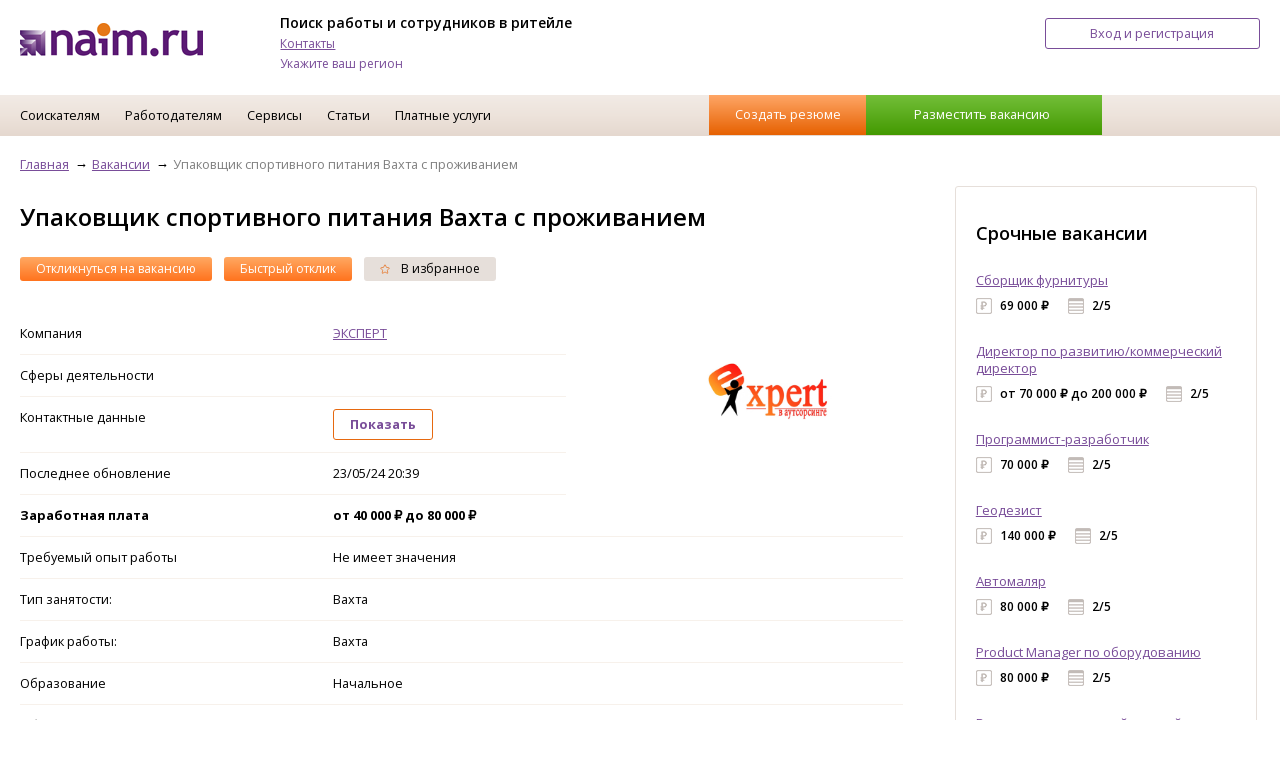

--- FILE ---
content_type: text/html; charset=UTF-8
request_url: https://www.naim.ru/vacancies/5701073
body_size: 9643
content:
<!-- comp=22169 --><!DOCTYPE html>
<html lang="ru">
    <head>
        <meta content="IE=edge" http-equiv="X-UA-Compatible">
        <meta http-equiv="Content-Type" content="text/html; charset=utf-8">
		<meta name="viewport" content="width=device-width, initial-scale=1">
		<meta name="yandex-verification" content="99fc312fa4c05880" />
		<link href="/favicon.ico" type="image/x-icon" rel="icon">
		<link href="/favicon.ico" type="image/x-icon" rel="shortcut icon">
		<link rel="stylesheet" type="text/css" href="/styles/naim_styles.14.css">
		<link rel="stylesheet" type="text/css" href="/styles/naim_styles.1.css">
		<link rel="stylesheet" type="text/css" href="/styles/naim_forms.1.css">
		<script type="text/javascript" src="/js/jquery-1.11.3.min.js"></script>
		<script type="text/javascript" src="/js/jquery-ui.min.js"></script>
		<script type="text/javascript" src="/js/naim.5.js"></script>
		<script type="text/javascript" src="/js/jquery.enjoyhint.js"></script>
		<script type="text/javascript" src="/js/enjoyhint.min.js"></script>
		<title>Вакансии Упаковщик спортивного питания Вахта с проживанием, Москва, работа в ЭКСПЕРТ</title>
<meta name="description" content="Вакансия Упаковщик спортивного питания Вахта с проживанием. Зарплата: от 40 000 &#8381; до 80 000 &#8381;. Москва. Требуемый опыт: не важен. Тип занятости: Удаленная. Дата публикации: 22/01/2026.">
<meta name="keywords" content="работа москва вакансии">
<link rel="alternate" href="https://m.naim.ru/vacancies/5701073"/><link rel="canonical" href="https://www.naim.ru/vacancies/5701073"/>		<link href='https://fonts.googleapis.com/css?family=Open+Sans:400,600,700,800&amp;subset=latin,latin-ext,cyrillic-ext' rel='stylesheet' type='text/css'>
		<link rel="stylesheet" type="text/css" href="/styles/jquery-ui.css">
		<link rel="stylesheet" type="text/css" href="/styles/enjoyhint.css">
    </head>

    <body>
    <div id="main_frm">
   		<header style="height: 95px !important;">
	<div class='centered'>
	<a href='/' title=''><img src='/img/header_logo1.png' alt='Работа. Поиск вакансий и резюме.' class='head_logo'></a>
	<div class='headline_box'>
		<p class='title'>Поиск работы и сотрудников в ритейле</p>
		<p><a href='https://www.naim.ru/nodes/контакты0013819.html' title='Контакты'>Контакты</a></p>
<p><a onClick="selectRegion();">Укажите ваш регион</a></p>
	</div>
<div id='loc_dlg' style='display: none;' title='Выберите ваш город'><input id="search_loc_hd" name="searchLocation" placeholder="Введите название города" value="" type="text">
	<p><a onClick="sendLocation(42);">Москва</a></p><p><a onClick="sendLocation(4671);">Санкт-Петербург</a></p>
	<p><a onClick="sendLocation(206);">Воронеж</a></p><p><a onClick="sendLocation(4981);">Владимир</a></p><p><a onClick="sendLocation(5489);">Краснодар</a></p>
	<p><a onClick="sendLocation(5855);">Новосибирск</a></p><p><a onClick="sendLocation(6142);">Ростов-на-Дону</a></p><p><a onClick="sendLocation(5650);">Липецк</a></p>
	<p><a onClick="sendLocation(5792);">Нижний Новгород</a></p><p><a onClick="sendLocation(5562);">Красноярск</a></p>
</div>

		<a href='/login?redirect=/lk' title='Вход и регистрация' rel='nofollow'>
			<div class='btn_enter_reg common_btn'>Вход и регистрация</div>
		</a>

	</div><!-- /.centered -->
</header>
<script>
	function sendLocation(id){
		if(typeof sendLocation1 == 'function') sendLocation1(id);
		else sendForm('set_loc',{'location_id':id},function(){document.location.reload();});
	}
	function selectRegion(){
		$('#loc_dlg').dialog({
			'modal': true,
			'buttons':{'Закрыть':function(){$(this).dialog('close');}}
		});
	}
    $(document).ready(function() {
		$("#search_loc_hd").autocomplete({
			source: "/ajax/city", // url-адрес
			minLength: 2, // минимальное количество для совершения запроса
			select: function( event, ui ) {
				sendLocation(ui.item.value);
			}
		});
    });
</script><style>
	#yandex_ad.btn_create_vac+.noads{display:none;}
</style>
<nav>
	<div class='centered'>
		<ul>
			<li class='hover_menu'>
				<a href='#' title='Соискателям'>Соискателям</a>
					<ul>
						<li><a href='/companies' title='Каталог компаний'>Каталог компаний</a></li>
						<li><a href='https://www.naim.ru/nodes/pomosch-v-trudoustroystve0016129.html' title='Помощь в трудоустройстве'>Помощь в трудоустройстве</a></li>
						<li><a href='https://www.naim.ru/nodes/obrazets-rezyume0016130.html' title='Образец резюме'>Образец резюме</a></li>
						<li><a href='https://www.naim.ru/nodes/obrazets-soprovoditelnyh-pisem0016131.html' title='Образец сопроводительных писем'>Образец сопроводительных писем</a></li>
						<li><a href='https://www.naim.ru/nodes/kak-nayti-horoshuyu-rabotu0016132.html' title='Как найти хорошую работу'>Как найти хорошую работу</a></li>
						<li><a href='https://www.naim.ru/nodes/razmestit-rezyume0016138.html' title='Разместить резюме'>Разместить резюме</a></li>
						<li><a href='https://www.naim.ru/nodes/klyuchevye-navyki-v-rezyume0016915.html' title='Ключевые навыки в резюме'>Ключевые навыки в резюме</a></li>
					</ul>
			</li>
			<li class='hover_menu'>
				<a href='#' title='Работодателям'>Работодателям</a>
					<ul>
						<li><a href='/tarif?company=1' title='Тарифы'>Тарифы</a></li>
						<li><a href='https://www.naim.ru/nodes/поиск-резюме-соискателей-работы0017387.html' title='Поиск резюме'>Поиск резюме</a></li>
						<li><a href='https://www.naim.ru/press' title='СМИ о нас'>СМИ о нас</a></li>
											</ul>
				</li>
			<li class='hover_menu'>
				<a href='#' title='Сервисы'>Сервисы</a>
					<ul>
						<li><a href='https://www.naim.ru/index/landing' title='Видеорезюме'>Видеорезюме</a></li>
						<li><a href='https://www.naim.ru/index/tests' title='Оценка талантов'>Оценка талантов</a></li>
						<li><a href='/map' title='Поиск на карте'>Поиск на карте</a></li>
						<li><a href='https://www.naim.ru/nodes/о-проекте007822.html' title='Проект "Равные возможности"'>Проект "Равные возможности"</a></li>
					</ul>
			</li>
			<li class='hover_menu'>
				<a href='#' title='Статьи'>Статьи</a>
					<ul>
						<li><a href='https://www.naim.ru/news' title='Новости'>Новости</a></li>
						<li><a href='https://www.naim.ru/applicants' title='Статьи'>Статьи</a></li>
						<li><a href='https://www.naim.ru/events' title='Мероприятия'>События</a></li>
						<li><a href='https://www.naim.ru/press' title='СМИ о нас'>СМИ о нас</a></li>
					</ul>
			</li>
			<li class='hover_menu'>
				<a href='#' title='Платные услуги'>Платные услуги</a>
					<ul>
						<li><a href='https://www.naim.ru/nodes/помощь-в-составлении-резюме0016960.html' title='Платное резюме'>Платное резюме</a></li>
						<li><a href='https://www.naim.ru/nodes/карьерное-консультирование0016962.html' title='Карьерное консультирование'>Карьерное консультирование</a></li>
						<li><a href='https://www.naim.ru/reviews/барометр-рынка-труда--серия-актуальных-обзоров-заработных0018464.html' title='Барометр рынка труда'>Барометр рынка труда</a></li>
						<li><a href='https://click.naim.ru' target="blank" title='Кадровый аудит'>Кадровый аудит</a></li>
					</ul>
			</li>
			<li class='btn_box'>
				<div class='btn_create_res' onClick="document.location.href='/catalog/resume/edit'; ">
					<a href='/catalog/resume/edit' title='Создать резюме'>Создать резюме</a></div>
				<div class='btn_create_vac' id="banner" onClick="document.location.href='/vacancies/edit'; ">
					<a href='/vacancies/edit' title='Разместить вакансию'>Разместить вакансию</a></div>
			</li>
		</ul>
	</div>
</nav><main class='root_11'>
	<div class='centered'>
		<div class='four_col_box'>
					<div class='three_cols merged_cols'>
				<style>.comma_list>a:after{content: ' • ';text-decoration: underline white;color: #ccc;}
.comma_list>a:last-child:after{content:'';}
a.used{display:none;}
.notused + div{display:none;}</style>
<div class='bread_crumbs_box'>
	<ul itemscope itemtype="http://schema.org/BreadcrumbList">
		<li itemprop="itemListElement" itemscope itemtype="http://schema.org/ListItem">
			<a href='/' itemprop="item"><span itemprop="name">Главная</span></a><meta itemprop="position" content="1"/></li>
		<li itemprop="itemListElement" itemscope itemtype="http://schema.org/ListItem">
			<a href='/vacancies' itemprop="item"><span itemprop="name">Вакансии</span></a><meta itemprop="position" content="2"/></li>
		<li>Упаковщик спортивного питания Вахта с проживанием</li>
	</ul>
</div>
<h1>Упаковщик спортивного питания Вахта с проживанием</h1>

<div class='control_btn_line'>
	<ul>
<li class='special' onClick="document.location.href='/recall/5701073';">
			<a href='/login?redirect=/recall/5701073' title='' rel='nofollow'>Откликнуться на вакансию</a></li>			<li class="special" onClick="document.location.href='/fast_recall/5701073';">
			<a href='/fast_recall/5701073' title='' rel='nofollow'>Быстрый отклик</a></li> 		<li><a href='#' title=''><span class='icon icon_fav'></span> В избранное</a></li>
	</ul>
</div><!--/.control_btn_line --><div class='view_tbl_box'>
	<table>
		<tbody class='three_cols'>
							<tr>
				<td>Компания</td>
				<td><a href='/companies/22169' title=''>ЭКСПЕРТ</a></td>
				<td class='img_cell' rowspan='5'>
										<img src='/uploads/logo/221691570011796' alt=''>				</td>
			</tr>			<tr>
				<td>Сферы деятельности</td>
				<td class="comma_list">				</td>
			</tr>
					<tr>
				<td>Контактные данные</td>
				<td><a class="notused common_btn orange_btn" onClick="sendForm('call',{'vac_id':5701073,'phone_id':0,'main':1},false); this.className='used';"><b>Показать</b></a><div>
					<p style="font-weight: bold;">Доп. тел.: +7 (958) 7568964</p>					<p style="color: #EE3E00; font-weight: normal; font-style: italic;">Пожалуйста, сообщите работодателю, что нашли вакансию на НАЙМ.РУ</p></div>
				</td>
			</tr>
						<tr>
				<td>Последнее обновление</td>
				<td>23/05/24 20:39</td>
			</tr>
			<tr>
				<td style="font-weight: bold;">Заработная плата</td>
				<td style="font-weight: bold;">от 40 000 &#8381; до 80 000 &#8381;</td>
			</tr>
			<tr>
				<td>Требуемый опыт работы</td>
				<td colspan='2'>Не имеет значения</td>
			</tr>
			<tr>
				<td>Тип занятости:</td>
				<td colspan='2'>Вахта</td>
			</tr>
			<tr>
				<td>График работы:</td>
				<td colspan='2'>Вахта</td>
			</tr>
						<tr>
				<td>Образование</td>
				<td>Начальное</td>
				<td></td>
			</tr>						<tr>
				<td>Обязанности</td>
				<td colspan='2'><p>Компания ООО "ЭКСПЕРТ"  является одним из лидеров рынка аутсорсинга персонала в России. Год основания компании – 2003. К основным преимуществам работы с нами можно отнести: - работаем по всей территории России; - обширная сеть филиалов: Санкт-Петербург, Челябинск, Тверь, Ульяновск, Чебоксары; - собственная сеть комфортабельных общежитий; - собственный корпоративный транспорт; - предоставление корпоративной спецодежды; - оформление медицинских книжек; - своевременная выплата заработной платы и еженедельные авансы. Среди наших клиентов – крупнейшие складские комплексы и производственные компании России Более 50 объектов на территории Москвы и Московской области. EXPERT – КОМПЛЕКСНЫЕ РЕШЕНИЯ ПО АУТСОРСИНГУ ПЕРСОНАЛА НА ПРОИЗВОДСТВЕ, В СКЛАДСКОЙ ЛОГИСТИКЕ И РИТЕЙЛЕ!</p></td>
			</tr>						<tr>
				<td>Требования</td>
				<td colspan='2'></td>
			</tr>						<tr>
				<td>Условия работы</td>
				<td colspan='2'><p  helvetica="" neue",="" helvetica,="" sans-serif;"="">Работа на постоянной основе!</p><p  helvetica="" neue",="" helvetica,="" sans-serif;"="">Вакансия открыта как для мужчин, так и для женщин на склад доставки интернет заказов "BOMBBAR"</p><p  helvetica="" neue",="" helvetica,="" sans-serif;"="">Вахта в Москве с проживанием и питанием бесплатно от прямого работодателя</p><p  helvetica="" neue",="" helvetica,="" sans-serif;"="">Обязанности: Упаковка по коробкам</p><p  helvetica="" neue",="" helvetica,="" sans-serif;"="">Требования: Работоспособность, обучаемость, внимательность</p><p  helvetica="" neue",="" helvetica,="" sans-serif;"="">Условия:</p><p  helvetica="" neue",="" helvetica,="" sans-serif;"="">Бесплатно предоставляем комфортабельное общежитие (если есть проблемы с жильем), питание, спецодежду, так же при необходимости медицинскую книжку</p><p  helvetica="" neue",="" helvetica,="" sans-serif;"="">Заработная плата чистыми от 37 000 руб за 30 смен, от 74000 руб за 60 смен</p><p  helvetica="" neue",="" helvetica,="" sans-serif;"="">Еженедельные авансы от 1000 р. до 3000 р. каждую пятницу</p><p  helvetica="" neue",="" helvetica,="" sans-serif;"="">График: 6/1 - 12 часов (включены перерывы).</p><p  helvetica="" neue",="" helvetica,="" sans-serif;"="">Оформление по ТК РФ и заселение в общежитие с первого дня. </p><p  helvetica="" neue",="" helvetica,="" sans-serif;"="">Наш офис для оформления: м. Преображенская площадь, БЦ "Колибрис", ул. Электрозаводская, д. 52с14</p></td>
			</tr>						<tr>
				<td>Регион</td>
				<td colspan='2' class='comma_list'><a href="/msk/vacancies">Москва</a></td>
			</tr>
						<tr>
				<td>Метро</td>
				<td colspan='2'><a href='/vacancies?locations[0]=42&metro[]=98'>Крестьянская застава</a></td>
			</tr>
													<script src="https://api-maps.yandex.ru/2.1/?apikey=4075ae0f-cf86-4400-bfeb-c0de45b464b0&lang=ru_RU" type="text/javascript"></script>
				<script type="text/javascript" charset="utf-8">
				    ymaps.ready(init);
				    var myMap,
				        myPlacemark;
				    function init(){
						var coordinates = [0, 0];
						var myGeocoder = ymaps.geocode('3-й Красносельский переулок 21, офис 106');
						myGeocoder.then(
							function (res) {
								coordinates = res.geoObjects.get(0).geometry.getCoordinates();
								myMap = new ymaps.Map('yandex.map.5701073', {
									center: coordinates,
									zoom: 13
								});

					            myPlacemark = new ymaps.Placemark(coordinates, {
					                hintContent: '<strong>"ЭКСПЕРТ"</strong> Упаковщик спортивного питания Вахта с проживанием',
					                balloonContent: '<strong>"ЭКСПЕРТ"</strong><br/>Упаковщик спортивного питания Вахта с проживанием<br/>Москва, 3-й Красносельский переулок 21, офис 106<br/>З/п: от 40 000 &#8381; до 80 000 &#8381;<br/><a target="_blank" href="/vacancies/5701073">перейти на вакансию</a>'
					            });
					            myMap.geoObjects.add(myPlacemark);

					            myMap.controls
					                .remove('geolocationControl')
					                .remove('fullscreenControl')
					                .remove('trafficControl')
					                .remove('typeSelector')
					                .remove('searchControl');							}
						);
  				    				    }
				</script>
			<tr>
				<td colspan='3'>
					Адрес на карте<br>
					<div id="yandex.map.5701073" class='tbl_map_box' style="height: 550px;">
					</div>
				</td>
			</tr>		</tbody>
	</table>
</div><!--/.view_tbl_box -->
<!-- Разметка JSON-LD, созданная Мастером разметки структурированных данных Google. -->
<script type="application/ld+json">
{
  "@context" : "http://schema.org",
  "@type" : "JobPosting",
  "title" : "Упаковщик спортивного питания Вахта с проживанием",
  "hiringOrganization" : "ЭКСПЕРТ",
  "jobLocation" : {
    "@type" : "Place",
    "address" : "Array"
  },
  "datePosted" : "2024-05-23T20:39:51+03:00",
  "baseSalary" : {
    "@type" : "MonetaryAmount",
    "value" : "от 40 000 &#8381; до 80 000 &#8381;"
  },
  "description" : "Компания ООО "ЭКСПЕРТ"&nbsp; является одним из лидеров рынка аутсорсинга персонала в России. Год основания компании – 2003. К основным преимуществам работы с нами можно отнести: - работаем по всей территории России; - обширная сеть филиалов: Санкт-Петербург, Челябинск, Тверь, Ульяновск, Чебоксары; - собственная сеть комфортабельных общежитий; - собственный корпоративный транспорт; - предоставление корпоративной спецодежды; - оформление медицинских книжек; - своевременная выплата заработной платы и еженедельные авансы. Среди наших клиентов – крупнейшие складские комплексы и производственные компании России Более 50 объектов на территории Москвы и Московской области. EXPERT – КОМПЛЕКСНЫЕ РЕШЕНИЯ ПО АУТСОРСИНГУ ПЕРСОНАЛА НА ПРОИЗВОДСТВЕ, В СКЛАДСКОЙ ЛОГИСТИКЕ И РИТЕЙЛЕ!",
  "employmentType" : "Вахта"
}
</script>
<div class='control_btn_line'>
	<ul>
<li class='special' onClick="document.location.href='/recall/5701073';">
			<a href='/login?redirect=/recall/5701073' title='' rel='nofollow'>Откликнуться на вакансию</a></li>			<li class="special" onClick="document.location.href='/fast_recall/5701073';">
			<a href='/fast_recall/5701073' title='' rel='nofollow'>Быстрый отклик</a></li> 		<li><a href='#' title=''><span class='icon icon_fav'></span> В избранное</a></li>
	</ul>
</div><!--/.control_btn_line -->			</div><!--/.three_cols -->
			<div class='one_col banner_col'>
				<div class='ban_240x400'>
<script>
$(document).ready(function() {
var ban = [];	if(ban.length>0){
		var banDiv = document.getElementById('ban5');
		var ind = Math.floor(Math.random()*ban.length);
		if(ban[ind]['pic'].indexOf('.swf')>0) banDiv.innerHTML = '<object width="240" height="160" type="application/x-shockwave-flash" data="/images/banners/'+ban[ind]['pic']+'"><param value="transparent" name="wmode"></object>'+
			'<div style="margin-top: -160px;width: 240px;height: 160px;position: absolute;cursor: pointer;" onClick="sendForm(\'banner\',{\'banner\':'+ban[ind]['id']+',\'type\':\'click\'},false);window.open(\''+ban[ind]['href']+'\')">&nbsp;</div>';
		else banDiv.innerHTML = '<a onClick="sendForm(\'banner\',{\'banner\':'+ban[ind]['id']+',\'type\':\'click\'},false);" href="'+ban[ind]['href']+'" target="_blank"><img title="banner" alt="banner" src="/images/banners/'+ban[ind]['pic']+'" style="width: 240;"></a>';
		sendForm('banner',{'banner':ban[ind]['id'],'type':'view'},false);
	}
});
</script>
<div id='ban5' style="width:240px; height:auto; display: block; margin: 5px auto;"></div><script>
$(document).ready(function() {
var ban = [];	if(ban.length>0){
		var banDiv = document.getElementById('ban8');
		var ind = Math.floor(Math.random()*ban.length);
		if(ban[ind]['pic'].indexOf('.swf')>0) banDiv.innerHTML = '<object width="240" height="160" type="application/x-shockwave-flash" data="/images/banners/'+ban[ind]['pic']+'"><param value="transparent" name="wmode"></object>'+
			'<div style="margin-top: -160px;width: 240px;height: 160px;position: absolute;cursor: pointer;" onClick="sendForm(\'banner\',{\'banner\':'+ban[ind]['id']+',\'type\':\'click\'},false);window.open(\''+ban[ind]['href']+'\')">&nbsp;</div>';
		else banDiv.innerHTML = '<a onClick="sendForm(\'banner\',{\'banner\':'+ban[ind]['id']+',\'type\':\'click\'},false);" href="'+ban[ind]['href']+'" target="_blank"><img title="banner" alt="banner" src="/images/banners/'+ban[ind]['pic']+'" style="width: 240;"></a>';
		sendForm('banner',{'banner':ban[ind]['id'],'type':'view'},false);
	}
});
</script>
<div id='ban8' style="width:240px; height:auto; display: block; margin: 5px auto;"></div><div id="yandex_ad1" style="width: 240px; margin:0 auto 15px;"></div>
<script>
$(document).ready(function() {
var ban = [];	if(ban.length>0){
		var banDiv = document.getElementById('ban7');
		var ind = Math.floor(Math.random()*ban.length);
		if(ban[ind]['pic'].indexOf('.swf')>0) banDiv.innerHTML = '<object width="240" height="160" type="application/x-shockwave-flash" data="/images/banners/'+ban[ind]['pic']+'"><param value="transparent" name="wmode"></object>'+
			'<div style="margin-top: -160px;width: 240px;height: 160px;position: absolute;cursor: pointer;" onClick="sendForm(\'banner\',{\'banner\':'+ban[ind]['id']+',\'type\':\'click\'},false);window.open(\''+ban[ind]['href']+'\')">&nbsp;</div>';
		else banDiv.innerHTML = '<a onClick="sendForm(\'banner\',{\'banner\':'+ban[ind]['id']+',\'type\':\'click\'},false);" href="'+ban[ind]['href']+'" target="_blank"><img title="banner" alt="banner" src="/images/banners/'+ban[ind]['pic']+'" style="width: 240;"></a>';
		sendForm('banner',{'banner':ban[ind]['id'],'type':'view'},false);
	}
});
</script>
<div id='ban7' style="width:240px; height:auto; display: block; margin: 5px auto;"></div></div>
<br/>
<!-- Yandex.RTB R-A-1278911-x -->
<div id="naim_ru_ban-4" style="display: block !important;"></div>
<script type="text/javascript">
    (function(w, d, n, s, t) {
        w[n] = w[n] || [];
        w[n].push(function() {
            Ya.Context.AdvManager.render({
                blockId: "R-A-1278911-4",
                renderTo: "naim_ru_ban-4",
                async: true
            });
        });
        t = d.getElementsByTagName("script")[0];
        s = d.createElement("script");
        s.type = "text/javascript";
        s.src = "//an.yandex.ru/system/context.js";
        s.async = true;
        t.parentNode.insertBefore(s, t);
    })(this, this.document, "yandexContextAsyncCallbacks");
</script><br/><div class='promo_box ban_box'>
	<p class='h3'>Срочные вакансии</p>
	<ul>
		<li>
			<p><a href='/vacancies/5729491' title=''>Сборщик  фурнитуры</a></p>
			<p><span class='salary_sp'>69 000 &#8381;</span>&nbsp;<span class='shedule_sp'>2/5</span></p>
		</li>
		<li>
			<p><a href='/vacancies/5728909' title=''>Директор по развитию/коммерческий директор</a></p>
			<p><span class='salary_sp'>от 70 000 &#8381; до 200 000 &#8381;</span>&nbsp;<span class='shedule_sp'>2/5</span></p>
		</li>
		<li>
			<p><a href='/vacancies/5728329' title=''>Программист-разработчик</a></p>
			<p><span class='salary_sp'>70 000 &#8381;</span>&nbsp;<span class='shedule_sp'>2/5</span></p>
		</li>
		<li>
			<p><a href='/vacancies/5728328' title=''>Геодезист</a></p>
			<p><span class='salary_sp'>140 000 &#8381;</span>&nbsp;<span class='shedule_sp'>2/5</span></p>
		</li>
		<li>
			<p><a href='/vacancies/5728322' title=''>Автомаляр</a></p>
			<p><span class='salary_sp'>80 000 &#8381;</span>&nbsp;<span class='shedule_sp'>2/5</span></p>
		</li>
		<li>
			<p><a href='/vacancies/5728311' title=''>Product Manager по оборудованию</a></p>
			<p><span class='salary_sp'>80 000 &#8381;</span>&nbsp;<span class='shedule_sp'>2/5</span></p>
		</li>
		<li>
			<p><a href='/vacancies/5728305' title=''>Воспитатель в частный детский сад</a></p>
			<p><span class='salary_sp'>от 55 000 &#8381; до 60 000 &#8381;</span>&nbsp;<span class='shedule_sp'>2/5</span></p>
		</li>
	</ul>
	<div class='common_btn orange_btn'><a href='/vacancies' title=''>Все вакансии</a></div>
</div>
			</div><!-- /.banner_col -->
					</div><!-- /.four_col_box -->
		<div class='similar_vacancy catalog_list vacancy_list'>
	<h3>Похожие вакансии <a rel="nofollow" href='/catalog?vacancy_id=5701073&locations[]=42' title=''>(171)</a></h3>
	<ul>
<li>
	<a href='/companies/25938' target='_blank' title='Prostaff Group'>
			</a>
	<div class='info_box'>
		<p class='title'><a href='/vacancies/5728147' target='_blank'>Упаковщик/ца Вахта</a></p>
		<p class='salary'>95 000 &#8381;</p>
		<p><span class='icon icon_company'></span> <a href='/companies/25938' target='_blank'>Prostaff Group</a></p>
		<p><span class='icon icon_map'></span>Москва</p>
		<p><span class='icon icon_graph'></span>Стандартный</p>
	</div>
</li><li>
	<a href='/companies/25938' target='_blank' title='Prostaff Group'>
			</a>
	<div class='info_box'>
		<p class='title'><a href='/vacancies/5728112' target='_blank'>Упаковщик(ца) Вахта</a></p>
		<p class='salary'>90 000 &#8381;</p>
		<p><span class='icon icon_company'></span> <a href='/companies/25938' target='_blank'>Prostaff Group</a></p>
		<p><span class='icon icon_map'></span>Москва, м. Парк победы</p>
		<p><span class='icon icon_graph'></span>Стандартный</p>
	</div>
</li><li>
	<a href='/companies/25938' target='_blank' title='Prostaff Group'>
			</a>
	<div class='info_box'>
		<p class='title'><a href='/vacancies/5728113' target='_blank'>Грузчик Вахта</a></p>
		<p class='salary'>90 000 &#8381;</p>
		<p><span class='icon icon_company'></span> <a href='/companies/25938' target='_blank'>Prostaff Group</a></p>
		<p><span class='icon icon_map'></span>Москва</p>
		<p><span class='icon icon_graph'></span>Стандартный</p>
	</div>
</li><li>
	<a href='/companies/25938' target='_blank' title='Prostaff Group'>
			</a>
	<div class='info_box'>
		<p class='title'><a href='/vacancies/5728120' target='_blank'>Разнорабочий Вахта</a></p>
		<p class='salary'>91 000 &#8381;</p>
		<p><span class='icon icon_company'></span> <a href='/companies/25938' target='_blank'>Prostaff Group</a></p>
		<p><span class='icon icon_map'></span>Москва</p>
		<p><span class='icon icon_graph'></span>Стандартный</p>
	</div>
</li>	</ul>
</div><!-- /.catalog_list -->
<br/>
<!-- Yandex.RTB R-A-1278911-x -->
<div id="naim_ru_ban-5" style="display: block !important;"></div>
<script type="text/javascript">
    (function(w, d, n, s, t) {
        w[n] = w[n] || [];
        w[n].push(function() {
            Ya.Context.AdvManager.render({
                blockId: "R-A-1278911-5",
                renderTo: "naim_ru_ban-5",
                async: true
            });
        });
        t = d.getElementsByTagName("script")[0];
        s = d.createElement("script");
        s.type = "text/javascript";
        s.src = "//an.yandex.ru/system/context.js";
        s.async = true;
        t.parentNode.insertBefore(s, t);
    })(this, this.document, "yandexContextAsyncCallbacks");
</script>	</div><!-- /.centered -->
	</main>
<footer class='footer'>
	<div style='clear:both;'>&nbsp;</div>
	<div class='centered'>
		<div class='four_col_box'>
				<div class='one_col'>
					<p>&copy; 2020-2022 Naim group</p>
					<p></p>
				</div>
				<div class='one_col'>
					<ul class='simple_list'>
						<li><a href='https://www.naim.ru/docs/Оферта.pdf'>Публичная оферта</a></li>
						<li><a href='https://www.naim.ru/tarif?company=1' title=''>Тарифы</a></li>
					</ul>
				</div>
				<div class='one_col'>
					<ul class='simple_list'>
						<li><a href='https://www.naim.ru/docs/Правила публикации.pdf'>Правила публикации</a></li>
						<li><a href='https://www.naim.ru/docs/Пользовательское соглашение для соискателя.pdf'>Пользовательское соглашение для соискателя</a></li>
						<li><a href='https://www.naim.ru/docs/Пользовательское соглашение для работодателей.pdf'>Пользовательское соглашение для работодателя</a></li>
					</ul>
				</div>
				<div class='one_col'>
					<ul class='simple_list'>
						<li><a href='https://www.naim.ru/nodes/О-нас00245.html' title=''>О компании</a></li>
						<li><a href='https://www.naim.ru/news' title=''>Новости</a></li>
						<li><a href='https://www.naim.ru/applicants' title=''>Статьи</a></li>
					</ul>				</div>
		</div>
	</div><!-- /.centered -->
</footer>		<script>
		$(function() {
			$('select:not(.nomenu)').selectmenu();
			$( ".input_type_number" ).spinner();
		});
		</script>
	</div>
	<!-- Yandex.Metrika counter -->
<noscript><div><img src="https://mc.yandex.ru/watch/61372438" style="position:absolute; left:-9999px;" alt="" /></div></noscript>
<script type="text/javascript" >
	(function(m,e,t,r,i,k,a){m[i]=m[i]||function(){(m[i].a=m[i].a||[]).push(arguments)};
	m[i].l=1*new Date();k=e.createElement(t),a=e.getElementsByTagName(t)[0],k.async=1,k.src=r,a.parentNode.insertBefore(k,a)})
	(window, document, "script", "https://mc.yandex.ru/metrika/tag.js", "ym");

	ym(61372438, "init", {
	     clickmap:true,
	     trackLinks:true,
	     accurateTrackBounce:true
	});

	(function(i,s,o,g,r,a,m){i['GoogleAnalyticsObject']=r;i[r]=i[r]||function(){
	(i[r].q=i[r].q||[]).push(arguments)},i[r].l=1*new Date();a=s.createElement(o),
	m=s.getElementsByTagName(o)[0];a.async=1;a.src=g;m.parentNode.insertBefore(a,m)
	})(window,document,'script','//www.google-analytics.com/analytics.js','ga');

	ga('create', 'UA-44893879-1', 'naim.ru');
	ga('send', 'pageview');

	var _gaq = _gaq || [];
	_gaq.push(['_setAccount', 'UA-48680726-1']);
	_gaq.push(['_trackPageview']);

	(function() {
		var ga = document.createElement('script'); ga.type = 'text/javascript'; ga.async = true;
		ga.src = ('https:' == document.location.protocol ? 'https://' : 'http://') + 'stats.g.doubleclick.net/dc.js';
		var s = document.getElementsByTagName('script')[0]; s.parentNode.insertBefore(ga, s);
	})();
</script>	</body>
</html>


--- FILE ---
content_type: text/css
request_url: https://www.naim.ru/styles/naim_styles.14.css
body_size: 101113
content:
:root{--naim-violet: #794d99;}
@media all {
/* Reset */
HTML, BODY, DIV, SPAN, APPLET, OBJECT, IFRAME,
H1, H2, H3, H4, H5, H6, P, BLOCKQUOTE, PRE,
A, ABBR, ACRONYM, ADDRESS, BIG, CITE, CODE,
DEL, DFN, EM, FONT, IMG, INS, KBD, Q, S, SAMP,
SMALL, STRIKE, STRONG, SUB, SUP, TT, VAR,
HR, B, U, I, CENTER,
DL, DT, DD, OL, UL, LI,
FIELDSET, FORM, LABEL, LEGEND,
TABLE, CAPTION, TBODY, TFOOT, THEAD, TR, TH, TD {
	margin: 0;
	padding: 0;
	outline: none;
	border: none;
	vertical-align: baseline;
	font-family: inherit;
	}
UC {text-transform: uppercase;}

.video_col.main		{width:65%;}
.video_col.help		{width:32%; padding: 100px 0 0 25px; color: #666;}
.gauge {position: relative; 
	border: 1px solid #e6dfda; 
	background: linear-gradient(to bottom, #f2ebe6 0%,#ede3db 50%,#e5d8cf 100%) no-repeat; 
	text-align: center;
	border-radius: 2px;}

input.search+.close{
    background: transparent url("/img/svg/close.svg") no-repeat scroll 0 0 / 60% auto;
    cursor: pointer;
    display: inline-block;
    margin: 12px 5px 0 -30px;
    text-decoration: none;
    width: 19px;}

html {font-size: 100.01%;height: 100%;}
blockquote {quotes: none;}
blockquote:before,
blockquote:after {content: '';content: none;}
table {border-collapse: collapse;border-spacing: 0;}
select, input {padding:0; margin:0;}
:focus { outline: 0;}

ul {list-style:none;}
.gap_fix{height: 50px;}
body{
	font-family: 'Open Sans', sans-serif;
	font-size: 80%;
	line-height:140%;
	color: #000000;
	font-weight: 400;
	background: #fff;
    height: 100%;
	}
a {color:#794d99;cursor: pointer;}
a img {outline: none; border: none;}
a:visited {color: #794d99;}
a:hover {color: #a166cc;}
.bottom-line {border-bottom: 1px solid #ddd;}
#__okGroup0 {height: 210px !important;}

sup { vertical-align: top; position: relative; top: -0.4em; }
sub { vertical-align: bottom; position: relative; bottom: -0.4em; }

input[type=checkbox],input[type=radio] {vertical-align: middle;padding:0;}
input[type=text], input[type=password], textarea {border:1px solid #e6dfda;}

.h1 {font-size: 188%; font-weight:800; line-height:140%;}
h1, h2, .h2 {font-size: 188%; font-weight:600; line-height:100%; margin-bottom:28px;}
h3, .h3 {font-size: 141%; font-weight:600;}
h4 {font-size: 125%; font-weight:600; margin-bottom:20px;}
h5, h6 {font-size: 110%;}
p {font-size: 94%;}
.no_line {text-decoration: none;}

/* общий блок для выравнивания по ширине контента (в шапке, main, футере и пр.) */
.centered {margin: 0 auto; min-width:960px; max-width:1280px; overflow:hidden; padding-left:1.56%;padding-right:1.56%;}
.centered.admin {min-width: 0;width: 100%;}

/* ncEdit */
.input_box>div {border: 1px solid #ddd;}
.pool .input_box>div {border: none;}
.g-recaptcha>div {border: none;}
.g-recaptcha {margin-bottom: 10px; margin-top: 7px;}
.root_28 

/*ads*/
#yandex_rtb_R-A-540844-A {background-color: white; z-index: 1000; position: relative;}
*[style*=none] + .noads {display: block;}
.noads {position: absolute; top: 150px; z-index: 1;}
div.noads p {font-size: 120%; margin: 5px 20px;}

/* оформление шапки */
header,
nav,
.form_box {}

header {overflow:hidden; height:72px;}
	header .centered { height:72px; padding-top:14px;}
	header  img.head_logo {float:left; margin-top:9px;}
	header .centered>div {float:left;}
	header .headline_box {width:39%; padding-left:6.25%;box-sizing: border-box;}
	header .headline_box p {padding-top:8px; line-height:100%;}
	header .headline_box p.title {font-weight:600;padding-top:2px; font-size: 110%;}
	header .btn_faq {width:17%; margin-top:12px;}
	header .btn_faq span.icon {margin-right:16px;}
	header .btn_faq a {position:relative; top:-2px;}
	header .btn_enter_reg {
		width:17.19%;
		float:right !important;
		margin-top:4px;
		cursor:pointer;
		}
	header .common_btn {padding-left: 0 !important;padding-right: 0 !important;}
	header .btn_enter_reg a {text-decoration:none}

/* error */
	input.error, textarea.error{border-color: #800 !important;}
	.error>label{color: #800 !important;font-weight: bold;}
/*	fieldset.error label::after{content: '*';} */

/* навигация */
nav {
	background: #f2ebe6;
	background: linear-gradient(to bottom,  #f2ebe6 0%,#ede3db 50%,#e5d8cf 100%);
	clear:both;
	padding-right: 0;
	position: relative;
    z-index: 10;
	/*height:40px;*/
}
nav .centered {overflow:visible;height:41px;}
	nav ul {margin-left:-1%;}
	nav ul li {float:left; vertical-align:middle;line-height:100%; padding: 14px 1%; position:relative; box-sizing:border-box;height:41px;}
	nav ul li a { color:#000000 !important; text-decoration:none;}
	nav ul li a:hover {color: #a166cc !important;}

	nav ul li.btn_box{float: right;width:44%; padding:0; position:relative; right: 0; } /*-1.56%*/

	nav ul li.btn_box div.btn_create_res,
	nav ul li.btn_box div.btn_video_res,
	nav ul li.btn_box div.btn_create_vac {text-align:center; padding: 13px 0 15px; color:#fff;float: left; line-height:100%; cursor:pointer; }

	nav ul li.btn_box div.btn_create_res a,
	nav ul li.btn_box div.btn_video_res a,
	nav ul li.btn_box div.btn_create_vac  a {color:#fff !important;}
	nav ul li.btn_box div.btn_create_res {
		width:28.57%;
		background: #ffa666;
		background: linear-gradient(to bottom,  #ffa666 0%,#e66101 100%);
		}
	nav ul li.btn_box div.btn_create_res:hover {background: linear-gradient(to bottom,  #ffb57f 0%,#ff6b02 100%);}
	nav ul li.btn_box div.btn_create_res:active {background: linear-gradient(to bottom,  #eb6200 0%,#eba674 100%);}

	nav ul li.btn_box div.btn_video_res {
		width:28.57%;
		background: #9c7db3;
		background: linear-gradient(to bottom,  #9c7db3 0%,#794d99 100%);
		}
	nav ul li.btn_box div.btn_video_res:hover {background: linear-gradient(to bottom,  #b18fcc 0%,#8e5ab3 100%);}
	nav ul li.btn_box div.btn_video_res:active {background: linear-gradient(to bottom,  #8252a4 0%,#a383bc 100%);}

	nav ul li.btn_box div.btn_create_vac {
		width:35.71%;
		background: #73bf39;
		background: linear-gradient(to bottom,  #73bf39 0%,#439901 100%);
		padding-left:3.2%;
		padding-right:3.8%;
		}
	nav ul li.btn_box div.btn_create_vac:hover {background: linear-gradient(to bottom,  #83d841 0%,#4eb301 100%);}
	nav ul li.btn_box div.btn_create_vac:active {background: linear-gradient(to bottom,  #48a500 0%,#78c73b 100%);}

	/* навигация для залогиненых*/
	nav ul li span {color:#807c79;}
	nav ul .btn_box.logined_btn_box {width:25.5%}
	nav ul .btn_box.logined_btn_box .btn_create_res,
	nav ul .btn_box.logined_btn_box .btn_video_res {width:48%;}
	nav ul .btn_box.logined_btn_box div:last-child {padding-right: 3.8%;}
	nav ul .btn_box.logined_btn_box div.btn_create_vac {float:right; width:65% !important;}

	/* выпадающее меню */
	nav ul li ul {
		display:none;
		position:absolute;
		left:1px;
		top:40px;
		background:#fff8f2;
		box-shadow:0px 4px 4px 0px rgba(0,0,0,0.20);
		width:250px;
		border-radius: 0 0 3px 3px;
		z-index:20;
	}
	nav ul li ul li {border-bottom:1px solid #fff; float:none; display:block; padding-left:12px;}
	nav ul li ul li:last-child {border-width:0;padding-bottom: 10px;}
	nav ul li ul li a {color:#794d99 !important}
	nav ul li ul li:hover {background: linear-gradient(to bottom,  #f2ebe6 0%,#ede3db 50%,#e5d8cf 100%);}
	 /* класс для добавления к li*/
	 nav ul li.hover_menu:hover {background:#fff8f2;}
	 nav ul li.hover_menu ul {display:none;}
	 nav ul li.hover_menu:hover ul {display:block;}
	 nav ul li.hover_menu:hover::after,
	 nav ul li.hover_menu:hover::before {content:''; display:block; position:absolute;top:0; width:1px; height:100%;}
	 nav ul li.hover_menu:hover::after {box-shadow:-2px 0 3px 0 rgba(0,0,0,0.20);left:0;}
	 nav ul li.hover_menu:hover::before {box-shadow:2px 0 3px 0 rgba(0,0,0,0.20);right:0;}
	nav li.nav_selected {border-bottom: 3px solid #794d99; font-weight: bold;}

/* форма поиска */
#searchform p {text-shadow: 0px 0px 10px #794d99;}
div.form_box {
	background:#1c1c1b url('/img/sf_sum25.1.jpg') center center no-repeat scroll;
	background-size: cover;
	height:175px;
	min-width:993px;
	color: #fff;
	padding-top:25px;
	margin-bottom:56px;
	}
	div.form_box.prom {height: 302px; background: url('/img/glavnaya-prom.jpg'); background-size: cover;}
	div.form_box p {margin-top:20px; color:#fff;}
	div.form_box p span {}
	div.form_box p a {color:#fff;position:relative; top:-8px; left:6px; font-weight: bold;}
	div.form_box p a:hover {text-decoration:none}
	div.form_box p.h1 {margin-top:0;}
	div.form_box fieldset {margin-top:24px; vertical-align:top; }
	div.form_box input[type="search"] {
		font-size: 110%;
		color: #b3b3b3;
		border:1px solid #e6dfda;
		border-radius:3px;
		padding:9px 16px !important;
		width:33.59% !important;
		margin-right:8px;
		vertical-align:top;
		background: linear-gradient(to bottom, rgba(236,236,236,1) 0%,rgba(247,247,247,1) 3%,rgba(255,255,255,1) 5%,rgba(254,255,255,1) 100%);
	}
	div.form_box input[type="search"]:focus { color:#000;}

	div.form_box input[type="submit"] {
		color:#fff;
		background: #9c7db3;
		background: linear-gradient(to bottom,  #9c7db3 0%,#794d99 100%);
		border-color: transparent;
		border-width:0px;
		outline:none;
		border-radius:3px;
		padding:13px 0;
		width:136px;
		cursor: pointer;
		font-size: 110%;
		line-height:100%;
		vertical-align:top;
		margin-top: 0px;
	}
	div.form_box input[type="submit"]:hover {background: linear-gradient(to bottom, rgb(177,143,204) 0%,rgb(142,90,179) 100%);}
	div.form_box input[type="submit"]:active {background: linear-gradient(to bottom, rgb(130,83,165) 0%,rgb(163,131,188) 100%);}
	.form_box #searchform_select, .form_box .ui-selectmenu-button{width: 135px;}

/*	.ui-selectmenu-button {width:184px !important}*/
	.ui-selectmenu-button {width:184px;}
/* основная часть */
main {	margin-bottom: 144px; position: relative; min-height:100%; box-sizing:border-box}
	main.root_4 {margin-top: 56px;}
	div.four_col_box {}
	div.four_col_box:after {content:''; display:block; bottom:0; clear:both;}

	div.three_cols {width:75%;display:inline-block; vertical-align:top; float:left; position:relative;}
	div.three_cols > div {margin-bottom:32px;}
	div.three_cols p {font-size:102%; margin-bottom:20px;}

	.merged_cols {overflow:hidden;}
	.one_col {display:inline-block; width:24.7%; vertical-align:top;}
	div.three_cols .one_col {width: 31%; padding-right: 2%; min-width:223px;}
	.banner_col {float:right;}

	.two_col_box {}
	.two_col_box  .one_col {width:48%;}

	/* блок на главной с логотипами*/
/*	div.logo_box {margin-bottom:72px !important;} */
	.logo_box_head {overflow:hidden;height: 26px;margin-bottom:30px;}
	.logo_box_head  h2, .logo_box_head  .h2 {float:left;}
	/* слайдер */
	.logo_box_head .slide_ctrl {float:left; margin-left:56px; position:relative; top:2px;}
		.logo_box_head .slide_ctrl a.bx-prev,
		.logo_box_head .slide_ctrl a.bx-next {
			display:inline-block;
			width:24px;
			height:24px;
			background:linear-gradient(to bottom,  #9c7db3 0%,#794d99 100%);
			border-radius:3px;
			position:relative
			}
		.logo_box_head .slide_ctrl a.bx-prev:after,
		.logo_box_head .slide_ctrl a.bx-next:after {
			content:'';
			display:inline-block;
			position:absolute;
			top:0;
			left:0;
			width:24px;
			height:24px;
			background: url('/img/grafics.png') 0 0 no-repeat scroll;
			}
		.logo_box_head .slide_ctrl a.bx-prev:after { background-position: -90px 0;}
		.logo_box_head .slide_ctrl a.bx-next:after {background-position: -121px 0;}
		.logo_box_head .slide_ctrl a.bx-prev:hover,
		.logo_box_head .slide_ctrl a.bx-next:hover {background: linear-gradient(to bottom, rgb(177,143,204) 0%,rgb(142,90,179) 100%);}
		.logo_box_head .slide_ctrl a.bx-prev:active,
		.logo_box_head .slide_ctrl a.bx-next:active {background: linear-gradient(to bottom, rgb(130,83,165) 0%,rgb(163,131,188) 100%);}
		.logo_box_head .slide_ctrl a.bx-prev {margin-right:4px;}

	div.logo_box .slider_container {width: 100%; overflow:hidden;clear:both;}
	div.logo_box ul.slider {margin-top:0px; height:84px; oveflow:hidden;}
	div.logo_box ul.slider li {text-align: center; display:inline-block; width:24%;}
	div.logo_box ul.slider li a {}
	div.logo_box ul.slider li div {height:56px; vertical-align:top; text-align:center;}
	div.logo_box ul.slider li div img {max-height:40px;}

	/* блок с каталогом */
	.catalogue_box {margin-bottom:42px;}
	.catalogue_box ul.tab_panel {margin:28px 0 32px; width:28.8%; min-width: 310px;}
	.catalogue_box ul.tab_panel li {width:49%; padding: 8px;}
	.catalogue_box .one_col {margin-bottom:28px;}
	.catalogue_box span.icon {margin-bottom:16px;}
	.catalogue_box .one_col h3 {}
	.catalogue_box .one_col ul {margin-top: 16px;}
	.catalogue_box .one_col ul li {margin-bottom:8px;}
	.catalogue_box .one_col ul li:last-child {font-weight:600;}
	.catalogue_box .one_col ul li a  {text-decoration:none;}
	.catalogue_box .one_col ul li span {color:#b3b3b3;}

	/* блок с советами на светлом фоне */
	.advice_box {background:#fff8f2; padding:32px 0; margin-right:16px; margin-bottom:56px;}
	.advice_box .one_col {text-align:center; width:27% !important; padding:0 2.5% !important; min-width:auto !important;}
	.advice_box span.icon {margin-bottom: 16px}
	.advice_box h3 {font-size: 125%;margin-bottom: 12px}
	.advice_box p {}

	/* блок со списками */
	.list_box {margin-bottom:56px !important;}
	.list_box h2 {margin-bottom:32px;}
	.list_box div.one_col {}
	.list_box h3 {color:#e66000;margin-bottom:24px;}
	.list_box .round_marker li {margin-bottom:0; padding-bottom:0; height: 68px;}

	/* блок с отзывами на главной */
	.opinion_box {margin-bottom:40px;}
	.opinion_box .one_col {margin-bottom:32px;}
	.opinion_box h2 {margin-bottom:36px}
	.opinion_box h3 {margin-bottom:12px;}
	.opinion_box p {margin-bottom:8px;}
	.opinion_box p.link {margin-bottom:12px;}

	/* блок с новостями и статьями */
	.articles_box {
		background:#FFF8F2;
		height:312px;
		margin-bottom:56px;
		min-width:993px;
		}
	.articles_box .one_col { box-sizing: border-box; padding-right: 1.5%;}
	.articles_box .one_col:last-child {padding-right: 0;}
	.articles_box .one_col h3 {margin:24px 0}
	.articles_box .one_col p {margin-bottom:16px; font-size:101.8%}
	.articles_box .one_col p span.date {}
	.articles_box .one_col p a {text-decoration:none}
	.articles_box .one_col p:last-child {font-weight:600;}
	.articles_box .one_col.social_banner {}
	.one_col  ul.tab_panel {margin:28px auto 16px;}
	.articles_box .one_col .social_box {width:100%; height:210px;}
	.social_box {margin:0 auto;}
	.social_banner ul.tab_panel{width: 228px;}


	/* блок с сео текстом перед подвалом*/
	.bottom_text_box  {margin-bottom:36px;}
	.bottom_text_box  .one_col {box-sizing: border-box; padding-right: 1.5%;}
	.bottom_text_box  .one_col:last-child {padding-right: 0;}
	.bottom_text_box  h3 {margin-bottom:24px;}
	.bottom_text_box  p {margin-bottom: 8px; font-size: 13px;}
	.bottom_text_box  p  a {text-decoration:none;}

	/* правая колонка с баннерами */
	.banner_col {width:24.88% !important; margin-bottom: 56px;}
	.ban_240x400 {text-align:center;margin-bottom: 16px;}
	.ban_box {border: 1px solid #e6dfda; border-radius:3px;margin: 0 auto 16px;  padding:36px 20px; max-width:260px;}
	.ban_box p.h3 {margin-bottom:28px; line-height:120%}
	/* блок со срочными вакансиями*/
	.promo_box {}
	.promo_box ul {}
	.promo_box ul li {margin-bottom:20px;}
	.promo_box ul li p {padding-bottom:8px;}
	.promo_box ul li a  {font-size:108%}
	.promo_box ul li span {
		display:inline-block;
		padding-left: 24px;
		height:18px;
		margin-right: 16px;
		font-weight:600;
		position:relative;
		}
	.promo_box ul li span::before {
		content:'';
		background: url('/img/grafics.png') no-repeat scroll;
		display:block;
		position:absolute;
		top:1px;
		left:0;
		width:16px;
		height:18px;
	}
	.promo_box ul li span.salary_sp::before{background-position: 0px -100px;}
	.promo_box ul li span.shedule_sp::before {background-position: 0px -125px;}


	/* блок с опросом */
	.poll_box {}
	.poll_box ul li {vertical-align:top; padding-bottom:16px;padding-left:28px;}
	.poll_box input[type="submit"] {margin-top:16px;}

/* оформление подвала */
footer {
	position:relative;
	z-index:10;
	background:#fff8f2;
	height:144px;
	margin-top:0;/*-144px;*/
	box-sizing:border-box;
	color:#000;
	min-width:993px;
	bottom:0;
	}
.footer .centered {background:#fff8f2;}
footer  .one_col {padding-top:30px; box-sizing: border-box; padding-right: 1.5%;}
footer .simple_list li {text-align:right; font-size:94%; padding-bottom:4px;}


/*----------  Страницы  ------------*/

/* Страница авторизации */
.container_forms {
	background:#fff9f3 url('/img/big_bg.png') center 0 no-repeat scroll;
	background-size: cover;
	min-height:100%;
	padding:56px 0 72px;
	box-sizing: border-box;
	min-width:768px;
	}
.container_forms .centered {
	background: #fff;
	width:75%;
	min-width:768px;
	max-width:1024px;
	overflow:hidden;
	padding-left:4.1%;
	padding-right:4.1%;
	padding-top: 32px;
	box-sizing: border-box;
	}
.container_forms header {padding-top:0; height: auto;padding-bottom: 0px;}
.container_forms header .centered {border-radius:8px 8px 0 0;}
.container_forms header a.close_x {
	display:block;
	float: right;
	width:20px;
	height:20px;
	background: url("/img/svg/close.svg") no-repeat scroll 0 0;
	background-size:20px 20px;
}

.container_forms.popup_form header {padding-top: 0px;height:4px}
.container_forms.popup_form header .centered {border-radius:4px 4px 0 0;height:4px;padding-top:0;}
.container_forms.popup_form footer .centered {border-radius:0 0 4px 4px;}

.container_forms main { margin-bottom:0 !important; min-height:auto !important;}
.container_forms main a.close_x {
	position:absolute;
	display:block;
	top:16px;
	right:24px;
	width:20px;
	height:20px;
	background: url("/img/svg/close.svg") no-repeat scroll 0 0;
	background-size:20px 20px;
}
.container_forms main .centered {padding-bottom:56px; position:relative;}
.container_forms main h2 {margin-bottom:24px;}
.container_forms main .one_col {padding-top:0;}
.container_forms main .two_col_box .one_col {float:left; width:46%}
.container_forms main .two_col_box .one_col:last-child {float:right;}
.container_forms input[type='text'],
.container_forms input[type='password'],
.container_forms input[type='email'] {width:calc(90% + 8px); min-width:280px;}
.container_forms input[type='checkbox'] {position:relative; top:2px;}
.container_forms input {margin-bottom:8px !important}
.container_forms .tab_panel li {padding: 13px 28px;}
.container_forms .tab_panel {margin-bottom:5px;}

span.help_hint {position:relative; top:10px; left:16px;}
span.help_hint a {text-decoration:none;}
.container_forms input[type='text'],
.container_forms input[type='password'],
.container_forms input[type='email'] {padding: 9px 16px !important;}

.container_forms footer, footer.container_forms {background:none; margin-top:0 !important; clear:both; min-width: auto; min-height: unset;}
.container_forms footer .centered {border-radius:0 0 8px 8px; background:#e6dfda; padding-bottom:40px;}
footer.container_forms .centered {border-top:1px solid #794d99; padding-bottom:40px; max-width:unset;}
.container_forms footer .merged_cols, footer.container_forms .merged_cols {width:100%;}
.container_forms footer .merged_cols .one_col, footer.container_forms .merged_cols .one_col {width:100%; text-align:center; padding-top:0; }
.soc_btn_box {oveflow:hidden; width: 58%; margin:20px auto 0;}
.soc_btn_box span.soc_btn_wrap {display: inline-block; width:32px; height:32px; margin-left:16px;}
.soc_btn_box span.soc_btn_wrap:first-child {margin-left: 0;}
.soc_btn_box span.soc_btn_wrap a {display: inline-block; width:32px; height:32px;background-size: contain;}

/* поля регистрации работодателя */
.container_forms fieldset {clear:both; max-width:415px;}

div.row {display:table;width:100%}
div.row > div {display:table-cell; vertical-align:top;}

.company_type {position:relative;margin-bottom: 5px;}
.company_type .ui-selectmenu-button {width:100px !important; display:inline-block; }
.company_type input[type='text'] {
	width:54.3%;
	min-width:170px;
	display:inline-block;
	max-width: 262px;
	}
.company_type div.row {}
.company_type div.minor_box {width:1%}
.company_type div.major_box {width:100%}

.check_box {}

.telephone_box {overflow:hidden;}
.telephone_box input[type='text'] {width:19%; min-width: calc(19% + 1px); display:block; float:left; box-sizing:border-box; margin-right:8px;}
.telephone_box input[type='text']:first-child {width:15%; min-width:50px;}
.telephone_box input[type='text']:last-child {width:56.9%;/* min-width:140px;*/min-width: calc(56.9% + 3px); margin-right:0;}
.telephone_box div.row div {display:inline-block;}
/*.telephone_box div.row {display:table; max-width:415px}
.telephone_box div.row div {width:1%; display:table-cell; box-sizing:border-box; padding-right:8px;}
.telephone_box div.row div:last-child {width:100%;}
.telephone_box input[type='text'] {width:100%;display:inline-block; box-sizing:border-box;}*/
label {color:#b3b3b3; font-size:108%; padding-bottom:12px; font-family: 'Open Sans', sans-serif; display:inline-block}
label.small_text {padding-bottom: 5px;}
.captcha_box {margin-bottom:20px;}
.captcha_box input[type='text'] {padding-top:10px !important; padding-bottom:10px !important;display:inline-block; margin-right:8px; width:50%; min-width:172px;margin-bottom:2px}
div.cap_img {width:96px; display:inline-block;}
div.cap_img img  {width:96px; height:40px; border:1px solid #ccc7c2;}
.captcha_box p.reload {text-align:right;clear:both}
.captcha_box p.reload a {text-decoration:none; border-bottom:1px dotted;}

/* ошибки форм и новый логин*/
input.error {border-color: #800 !important;}
.error label {color: #800 !important;}
.error>div {border: 1px solid #800;}
.help-text {font-size: 13pt; line-height: 18pt; padding: 30px 30px 0 0; color: #3e3d3d;}
.help-text p {margin-top: 20px;}

/* страница с каталогами */

/* ссылка на личный кабинет в шапке */
.person_info_box {
	border: 1px solid #e6dfda;
	border-radius:3px;
	float: right !important;
    margin-top: 0;
    width: 24%;
	box-sizing:border-box;
	padding:12px 0px 12px 48px;
	position:relative;
	}
.person_info_box:before {
	content:'';
	display: inline-block;
	width:18px;
	height:18px;
	position:absolute;
	top:22px;
	left:16px;
	background: url('/img/grafics.png') -110px -64px no-repeat scroll;
}
.person_info_box p {font-size: 110%; display:inline-block; margin-right:0; max-width: 65%;}
.person_info_box p a {text-decoration: none; display: block; height: 19px; overflow: hidden;}

.person_info_box span.hint {color:#999591;font-size: 85.2%;}
.person_info_box span.icon_wrap {width:14px; height:14px; margin-right: 16px;}
.person_info_box  div.fl_right {width:70px; margin-top:10px;}
.person_info_box .icon_exit {/*top: 1px;*/}



/* форма поиска под меню */
.form_box.catalog_search {
	background:#fff;
	background-image:none;
	height:72px;
	box-shadow: 0 0 5px rgba(0,0,0,0.2);
	margin-bottom: 5px;
    min-width: 993px;
    padding-top: 0px;
	}
.form_box.catalog_search fieldset {display:inline-block; width:60%; margin-top: 20px;}
.form_box.catalog_search input[type='search'] {
    width: 50% !important;
	padding: 6px 16px !important;
	}
.form_box.catalog_search input[type='submit']{margin-top: 0px;}
.form_box.catalog_search div.right_searchtext_box {
	float:right;
	display:inline-block;
	width:200px;
	margin-top: 28px;
	font-size:108%;
	text-align:right;
	}
.form_box.catalog_search div.right_searchtext_box span.icon {margin-right:16px; background-position: -2px -2px; width:28px; height:28px;top: -6px; left: 6px;}
.form_box.catalog_search div.right_searchtext_box a {vertical-align:top;display:inline-block;}
.form_box.catalog_search div.right_searchtext_box span.bold {margin-left:16px; color:#000; font-weight:400;vertical-align:top;display:inline-block;}

/* левый столбец с фильтром */
div.one_col.category_filter {
	background:#fff8f2;
	border-radius:4px;
	box-sizing:border-box;
	padding:24px 8px 48px;
}
div.one_col.category_filter form {padding-right: 8px;}
	.category_filter p.title {margin-top:28px;margin-bottom:16px;padding-left:8px; font-size:124%; font-weight:600;line-height:100%;}
	.category_filter input[type='text'] {width:80% !important; padding:7px 16px !important; color:black; margin:auto 8px;}
	.category_filter input[type='checkbox'] {margin-left:8px;margin-top: -2px;}
	.category_filter input[type='checkbox'] + label {padding-left:8px !important; color:#000; font-size:102%;}
	.category_filter  ul {}
	.category_filter  ul li {color:#807c79; font-size:102%; margin-bottom:1px; line-height:138%;position:relative; cursor:pointer}
	.category_filter  ul li a {color:#807c79; text-decoration:none; display:block; padding:5px 8px;}
	.category_filter  ul li a.hilite {color:#e66000; font-weight: bold;}
	.category_filter  ul li span {color:#ccc7c2;}
	.category_filter  ul li:hover {color:#000000; background:#e5dfda; border-radius:4px;}
	.category_filter  ul li:hover a {color:#000000;}
	.category_filter  ul li.active {color:#000000; background:#ccc7c2; border-radius:4px;}
	.category_filter  ul li.active a {margin-right: 12px;}
	.category_filter  ul li.active .close {
		padding: 0;
		position:absolute;
		top:10px;
		right:8px;
		width:8px;
		height:8px;
		color:#000000;
		display:block;
		background: url('/img/svg/close.svg') 0 0 no-repeat scroll;
		background-size: 8px 8px;
		margin-right: 0;
		}
	.category_filter  ul li a.bold {font-weight:600 !important}

	.category_filter  ul.metro_list {}
	.category_filter  ul.metro_list li {padding-left:28px; position:relative;}
	.category_filter  ul.metro_list li::before {
		content:'.';
		font-size:210%;
		font-weight:700;
		left:12px;
		top:-3px;
		position:absolute;
	}
	.category_filter  ul.metro_list li.metro_line1::before {color:#cf051a}
	.category_filter  ul.metro_list li.metro_line2::before {color:#4c91e2}
	.category_filter  ul.metro_list li.metro_line3::before {color:#437708}
	.category_filter  ul.metro_list li.metro_line4::before {color:#f5a626}
	.category_filter  ul.metro_list li.metro_line5::before {color:#bc10df}

div.two_cols.merged_cols {width:68%; display: inline-block; box-sizing: border-box; padding-left:20px}

/* путь переходов, хлебные крошки */
	.bread_crumbs_box {overflow: hidden;margin-top: 20px; margin-bottom:24px;}
	.bread_crumbs_box ul {}
	.bread_crumbs_box li {display: inline-block;padding-right:20px; color:#808080; position:relative; marker: none !important; padding-left: 0px !important; background: none !important;}
	.bread_crumbs_box li::after {
		content:'→';
		display:block;
		position: absolute;
		top:0;
		right:-2px;
		width:16px;
		height:8px;
		color:#000;
		font-weight:700;
		/*background: url('/img/grafics.png') -239px 0 no-repeat scroll;*/
		}
	.bread_crumbs_box li:last-child:after {content:'';}
	.bread_crumbs_box li a {}

/* форма поиска в каталоге*/
	.catalog_searchform {margin-top:32px;}
	.catalog_searchform input.search {box-sizing:border-box; width:68%; margin-right:8px;margin-bottom: 0 !important; color:#333 !important;}
	.catalog_searchform input[type='submit'] {}
	.catalog_searchform p {color:#e66000; font-size:102%; margin: 8px 0 16px; padding-left:16px; position:relative;}
	.catalog_searchform p span.icon {position:absolute; top:3px; left:0; width:10px; height:12px;background:  url('/img/svg/map.svg') 0 0 no-repeat scroll;}
	.catalog_searchform p a {color:#e66000;}

/* сортировка в каталоге */
	div.sorting_box {margin-bottom:8px;max-width:600px; margin-top: 16px;}
	div.sorting_box p {display:inline-block; margin-top:6px; font-size:102%; vertical-align:top;}
	div.sorting_box p:last-child {margin-right:0 !important;}
	div.sorting_box p.functional_btn {margin-top:0;}
	div.sorting_box p.functional_btn a {}
	div.sorting_box div.sorting_link {float:right;width:218px;}
	div.sorting_box div.sorting_link p {display:inline-block; margin-right:24px;}
	div.sorting_box .sorting_link p a {text-decoration:none;}
	div.sorting_box .sorting_link p span.icon {top: -2px; left: 4px;}
	div.sorting_box p.common_btn {margin-top:0;}

/* каталог и результат поисковой выдачи */
	.catalog_list {min-width:450px;}
	.catalog_list.company_list {}
	.catalog_list ul {margin-bottom:24px;}
	.catalog_list ul li {
		overflow:hidden;
		clear:both;
		padding:24px 0 0;
		position:relative;
		margin-right:32px;
		min-width:450px;
		border-bottom:1px solid #f7f1eb;
		}
	.catalog_list ul li div.info_box {width:60%; float:left; padding-bottom:24px;}
		.catalog_list ul li div.info_box p.title {margin-bottom:12px; font-size:125%; font-weight:600;}
		.catalog_list ul li div.info_box p.title a {text-decoration:none;}
		.catalog_list ul li div.info_box p.title a:visited {color: #d4cdda;}
		.catalog_list ul li div.info_box span {
			font-weight:500;
			display:block;
			line-height:100%;
			font-size:102%;
			}
		.catalog_list ul li div.info_box span.tags {
			margin-bottom:12px;
			color:#807c79;
			}
		.catalog_list ul li div.info_box span.workplace {color:#7761a7;}
		.catalog_list ul li div.comp_logo_box {float:right; text-align:center; width:165px;}
		.catalog_list ul li div.comp_logo_box img  {margin:0 auto;max-height:52px;max-width: 160px;}

		.catalog_list ul li div.link_box {
			margin-top:24px;
			border:1px solid #ccc7c2;
			border-radius:3px;
			padding:4px 16px;
			display:inline-block;
			}
		.catalog_list ul li div.link_box a {color:#807c79; text-decoration:none;}

		/* выравнивание лого в каталоге компаний */
		.catalog_list.company_list ul li div.comp_logo_box {line-height:100px;}
		.catalog_list.company_list ul li div.comp_logo_box img  {vertical-align: middle;}


		/* для каталога вакансий */
		.catalog_list.vacancy_list {}
		.catalog_list.vacancy_list ul li {padding-top: 20px; }
		.catalog_list.vacancy_list ul li div.info_box  p {
			font-size:102%;
			line-height:100%;
			margin-bottom:12px;
			color:#807c79;
			padding-left:24px;
			position:relative;
			}
		.catalog_list.vacancy_list ul li div.info_box  p:last-child {margin-bottom:0;}
		.catalog_list.vacancy_list ul li div.info_box  p.title {font-size:125%;margin-bottom:16px;padding-left:0;}
		.catalog_list.vacancy_list ul li div.info_box  p.title a:hover {color:#e66000}
		.catalog_list.vacancy_list ul li div.info_box  p.salary {font-size:110%; font-weight:600;margin-bottom:20px;color:#000;padding-left:0;}
		.catalog_list.vacancy_list ul li div.info_box  p span.icon {
			display:inline-block !important;
			position:absolute;
			top:0;
			left:0;
			}
		.catalog_list.vacancy_list ul li div.info_box p span.icon_map,
		.catalog_list.resume_list ul li div.info_box p span.icon_map {
			background:  url('/img/svg/map.svg') 0 0 no-repeat scroll;
			left: 3px; top: 1px;
			}
		.catalog_list.vacancy_list ul li div.info_box  p a {text-decoration:none;}
		.catalog_list.vacancy_list ul li div.comp_logo_box {position:relative;}
		.catalog_list.vacancy_list ul li div.comp_logo_box span.icon {position:absolute; top:4px; right:0;}
		.catalog_list.vacancy_list ul li div.comp_logo_box img {margin-top:32px;}
		.catalog_list.vacancy_list ul li div.link_box {
			position:absolute;
			bottom:24px; right:0;
			border-color:#7761a7;
		}
		.catalog_list.vacancy_list ul li div.link_box a {color:#7761a7}

		/* для каталога резюме */
		.catalog_list.resume_list {}
		.catalog_list.resume_list ul li {border-bottom:1px solid #f7f1eb;padding-top: 20px; padding-bottom:28px;}
		.catalog_list.resume_list ul li div.info_box {border-width:0;}
		.catalog_list.resume_list ul li p {
			font-size:102%;
			line-height:100%;
			margin-bottom:12px;
			color:#807c79;
			padding-left:24px;
			position:relative;
		}
		.catalog_list.resume_list ul li p.resume_name {padding-left:0px;}
		.catalog_list.resume_list ul li p.salary {font-size:110%; font-weight:600;margin-bottom:20px;color:#000;padding-left:0;}
		.catalog_list.resume_list ul li p.title {padding-left:0;margin-bottom:16px !important;}
		.catalog_list.resume_list ul li p.title a:hover {color:#e66000}
		.catalog_list.resume_list ul li p:last-child {display:inline-block; margin-left:20px;}
		.catalog_list.resume_list ul li p:nth-last-child(2) {display:inline-block;}
		.catalog_list.resume_list ul li p span.icon {
			position:absolute;
			display:inline-block;
			top:0;
			left:0;
			}
		.catalog_list.resume_list ul li p span.icon_map {left:4px;}
		.catalog_list.resume_list ul li div.comp_logo_box {text-align:right;position:relative}
		.catalog_list.resume_list ul li div.comp_logo_box span.icon {position:absolute; top:0; right:0;}
		.catalog_list.resume_list ul li div.comp_logo_box img {max-width:65px;margin-top:40px;}
		.catalog_list.resume_list ul li div.additional_info {clear:both;}
		.catalog_list.resume_list ul li div.additional_info p {font-size:94%; padding-left:0;margin-bottom:4px; line-height:120%;}
		.catalog_list.resume_list ul li div.additional_info p.title {font-size:102%; color:#000;margin-bottom:12px;}
		.catalog_list.resume_list ul li div.additional_info p.resume_links {margin-top:20px;}
		.catalog_list.resume_list ul li div.additional_info p.resume_links a {
			display:inline-block;
			margin-right:16px;
			text-decoration:none;
			border-bottom:1px solid;
			}
		.catalog_list.resume_list ul li div.additional_info p.resume_links a.dashed {border-bottom: 1px dashed;}

		.catalog_list.resume_list ul li div.additional_info .link_box {border-color:#7761a7;position:absolute;bottom:24px; right:0;}
		.catalog_list.resume_list ul li div.additional_info .link_box a {color:#7761a7;}
		.catalog_list.resume_list ul li.invited .icon, 
		.catalog_list.resume_list ul li .visit_mark {color:#e66000; display: none;}
		.catalog_list.resume_list ul li.invited .visit_mark {display: inline-block; font-weight: bold;}
/* премиум вакансии и резюме */
	.catalog_list ul li.premium {}
	.catalog_list ul li.premium div.info_box p.title,
	.catalog_list ul li.premium div.info_box p.title a {color:#e66000}
	.catalog_list ul li.premium div.info_box p.title a:visited {color: #d4cdda;}
		.catalog_list ul li.premium div.info_box .icon_company {background: url('/img/grafics.png') -120px -100px no-repeat scroll;}
		.catalog_list ul li.premium div.info_box .icon_map  {background: url('/img/grafics.png') -100px -100px no-repeat scroll !important;}
		.catalog_list ul li.premium div.info_box .icon_graph  {background: url('/img/grafics.png') -148px -100px no-repeat scroll;}
		.catalog_list ul li.premium div.info_box .icon_age  {background: url('/img/grafics.png') -75px -100px no-repeat scroll;}


/* баннер в результатах выдачи и каталогах */
.ban_450x120 {margin-bottom:40px;}

/* переключатель страниц */
	div.pager {}
	div.pager ul {overflow:hidden;}
	div.pager ul::after {}
	div.pager ul li {
		min-width:30px;
		float:left;
		vertical-align:middle;
		line-height:120%;
		text-align:center;
		border-style:solid;
		border-width:1px 1px 1px 0;
		border-color:#ccc7c2;
		cursor:pointer;
		height:26px;
		box-sizing:border-box;
		}
	div.pager ul li:first-child {border-radius:3px 0 0 3px; border-width:1px;}
	div.pager ul li:last-child {border-radius:0 3px 3px 0;}
	div.pager ul li a, div.pager ul li span {text-decoration:none; display: block; height: 100%; padding: 4px 0;}

	div.pager ul li:hover {background-color:#e6e0da;}
	div.pager ul li.active  {border-color:#7761a7;background-color:#7761a7; color:#fff;}
	div.pager ul li.active a {color:#fff;}
	div.pager ul li.skip_forw a,
	div.pager ul li.skip_backw a {display:block; width:8px;height:18px;margin:0 auto;}
	.skip_forw{background: url('/img/grafics.png') -230px -95px no-repeat scroll; }
	.skip_backw{background: url('/img/grafics.png') -192px -95px no-repeat scroll;}


/* поиск в каталоге по карте */
.map_search_wrap {}
.map_search_wrap div.map_box {margin-bottom:52px; position:relative; }
.map_search_wrap div.map_box img {height:400px;}
.map_search_wrap div.map_box span.map_marker {
	position:absolute;
	height:65px;
	width:49px;
	background: url('/img/grafics.png') -63px -163px no-repeat scroll;
	}
.map_search_wrap div.map_box span.map_marker.active {background-position: -107px -163px;}

.map_search_wrap h3 {margin-bottom:16px; font-size:125%;}
.map_search_wrap p {margin-bottom:8px !important;}

/* вакансии на карте */
div.vacancy_map_choose {position:absolute; top:56px; left:0; width:100%; z-index: 3000;}
div.vacancy_map_choose a.close {position:absolute; top:0; right:12px;}
div.vacancy_map_choose a.close span.icon_close {background-size:20px 20px; width:20px; height:20px;}
div.vacancy_map_choose .centered {max-width: 1000px; min-width: 960px; position: relative; padding-left:0; padding-right:3%;}

div.vacancy_map_choose div.two_cols.merged_cols {width:73%;}
div.vacancy_map_choose .category_filter {background-color:transparent; padding-top:8px;}
div.vacancy_map_choose .category_filter p.title {color:#f9f8f9; margin-top:24px;}
div.vacancy_map_choose .category_filter p.title:first-child {margin-top:0;}
div.vacancy_map_choose .category_filter input[type='text'] {
	background:none;
	border:1px solid #8b8785;
	padding-top:2px !important;
	padding-bottom:2px !important;
	padding-left:10px !important;
	color:#e0dfe0;
	}
div.vacancy_map_choose .category_filter input[type='checkbox'] {}
div.vacancy_map_choose .category_filter label {color:#7d7879;}

div.vacancy_map_choose .category_filter ul {}
div.vacancy_map_choose .category_filter ul li {color:#7d7879;}
div.vacancy_map_choose .category_filter ul li.active {color:#f9f8f9; background:#4d4a49;}
div.vacancy_map_choose .category_filter ul li a {color:#7d7879;}
div.vacancy_map_choose .category_filter ul li.active a {color:#f9f8f9}
div.vacancy_map_choose .category_filter ul li span.close {top:10px;}

div.vacancy_map_choose .category_filter ul.metro_list {}
div.vacancy_map_choose .category_filter ul.metro_list li {}

div.vacancy_map_choose div.map_search_wrap {position:relative;}
div.vacancy_map_choose div.map_search_wrap .map_box {overflow:hidden;}
div.vacancy_map_choose div.map_search_wrap .map_box > img {min-width:670px; height:660px; border-radius:3px;}
/* всплывающий блок с подсказкой по вакансии на карте */
.map_info_popup {
	position:absolute;
	top:50px;
	left:100px;
	background:#fff;
	width:485px;
	box-sizing:border-box;
	border-radius:3px;
	box-shadow: 0 5px 10px 5px rgba(0, 0, 0, 0.2);
	padding-top:16px;
	box-sizing:border-box;
	}
	.map_info_popup::after {
		content:'';
		display:block;
		height:11px;
		width:1px;
		border-color:#fff transparent transparent;
		border-width:20px;
		border-style: solid;
		position:absolute;
		bottom:-50px;
		left:230px;
	}

	.map_info_popup div.info_box {padding-left:24px;}
	.map_info_popup div.info_box {width:60%; float:left; padding-bottom:8px;}
		.map_info_popup div.info_box  p {margin-bottom:4px !important;}
		.map_info_popup div.info_box  p.title {margin-bottom:16px !important; font-size:125%; font-weight:600; line-height:138%}
		.map_info_popup div.info_box  p a {text-decoration:none;}
		.map_info_popup div.info_box  p.salary {
			font-size:125%;
			font-weight:600;
			line-height:138%;
			color:#000000;
			margin-bottom:16px !important;
		}
		.map_info_popup div.info_box span.icon {
			font-weight:500;
			display:inline-block;
			line-height:100%;
			font-size:94%;
			width:10px;
			height:10px;
			}
		.map_info_popup div.info_box span.icon_company {
			background-size:10px 10px;
			}
		.map_info_popup div.info_box span.icon_map {background-size:7px 10px; background: url('/img/svg/map.svg');height:12px; top:2px;}
		.map_info_popup div.comp_logo_box {float:right; text-align:right; width:165px; padding-top:20px;}
		.map_info_popup div.comp_logo_box a.close {width:8px; height:8px; position:absolute; top:8px; right:8px;}
		.map_info_popup div.comp_logo_box a.close span.icon_close {background-size:8px 8px; }
		.map_info_popup div.comp_logo_box img  {margin:0 16px 0 0; width:82px; height:auto;border-radius:0;}

		.map_info_popup div.link_box {
			line-height:100%;
			position:absolute;
			padding:4px 16px;
			bottom:16px;
			right:16px;
			}


/* ЛИЧНЫЙ КАБИНЕТ */

/* блоки с информацией */
.module {
	display:inline-block;
	border: 1px solid #e6dfda;
	vertical-align:top;
	width:48%;
	min-width:348px;
	box-sizing:border-box;
	padding:32px 0 0;
	border-radius:3px;
	height:342px;
	margin-bottom:16px !important;
	position:relative;
	}
.module:nth-child(2n) {margin-left:12px;}
.module.module_lk {}
.module h3 {margin-bottom:28px;margin-left:24px;}
.module h3 a {text-decoration:none;}
.module h3 span {color:#808080;}
.module ul.tab_panel {margin-bottom:24px;margin-left:24px;}
.module ul.tab_panel li {padding: 8px 16px; font-size:102% !important;}
.module p {color:#807c79; margin-bottom:8px; padding:0 24px;font-size: 108%;}
	ul.module_link_list {margin-bottom:16px;}
	ul.module_link_list li {
		font-size: 102%;
		border-bottom:1px solid #fff8f2;
		padding:12px 24px;
		line-height:100%;
		color:#807c79;
		position:relative;
		}
	ul.module_link_list1 li:first-child {padding-top:0px;}
	ul.module_link_list li a {text-decoration:none;}
	ul.module_link_list li span.actions_box {position:absolute; right:24px; top:11px; background-color: white;}
/*	ul.module_link_list li:first-child span.actions_box{top:0px;} */
	ul.module_link_list li span.actions_box a {display:inline-block; width:8px; height:8px;}
	ul.module_link_list li span.actions_box a.edit_link {background: url('/img/grafics.png') 0 -158px no-repeat scroll; margin:0 12px;}
	ul.module_link_list li span.actions_box a.close_link {background: url('/img/svg/close.svg') 0 0 no-repeat scroll; background-size:8px 8px;}
	ul.module_link_list.no_border li:last-child {border:0;}
.module .ui-selectmenu-button {
	padding-top:0 !important;
	padding-bottom:0 !important;
	width: 60%;
	min-width:240px;
	margin-bottom:20px;
	margin-left:24px;
	font-size: 102% !important;
	}
.module .ui-selectmenu-button .ui-selectmenu-text {padding-top: 6px; padding-bottom: 6px;}
.module .ui-menu .ui-menu-item {font-size: 102% !important;padding-left: 12px;}
.module div.module_footer {width:100%;height:80px; position:absolute; bottom:0; left:0;background:#fff8f2;}
.module div.module_footer p {padding-top:32px;padding-left:24px;font-size:108%; text-align: left; margin: 0 0 20px;}
.module div.module_footer p a {text-decoration:none;}
.module div.module_footer p span {color:#807c79;}
.module div.module_footer div.functional_btn,
.module div.module_footer div.fl_right {position:absolute; top:24px; right:24px;}
.module div.module_footer div.fl_right { top:32px;font-size:108%}
.module div.module_footer div.fl_right a {text-decoration:none; color:#e66000}

.module_lk h3 {font-weight: normal; margin-bottom: 16px;}
.module_lk h3, .module_lk select{display: inline-block;}
.module_lk select {float: right; margin-right:24px; border: 1px solid #e6dfda; border-radius: 3px; padding: 3px 9px; margin-top: -4px;}
.module_lk div.module_footer div.second_btn {left: 24px; right: auto;}
.module_lk ul.module_link_list li{border: none; padding-right: 60px; max-height: 15px;}
.module_lk p {text-align: center; margin: 20px 10%;}

/* для модуля с откликами */
.module_response {height:200px; padding-top:28px;}
.module_response h3 {margin-bottom:16px;}
.module_response a.icon_close {
	display:block;
	width:16px;
	height:16px;
	background-size:16px 16px;
	position:absolute;
	top:28px;
	right:16px;
	}
.module_response p {margin-bottom:6px !important;}
.module_response p.price {color:#000;}
.module  a {text-decoration:none;}
.module_response div.module_footer {height:56px;}
.module_response div.module_footer p {
	margin-bottom:0;
	font-size:102%;
	padding-left: 0px;
    padding-top: 19px;
	}


.active_label_btn,
.inactive_label_btn {
	float:left;
	padding:1px 12px;
	box-sizing:border-box;
	height:16px;
	margin-right:16px;
	margin-top:20px;
	margin-left:16px;
	line-height:100%;
	font-size:102%;
	cursor:pointer;
	border-radius:2px;
	}
.active_label_btn {
	color:#fff;
	background: #ffa666;
	background: linear-gradient(to bottom,  #ffa666 0%,#e76304 100%);
	}
	/*.active_label_btn:hover {background: linear-gradient(to bottom,  #ffb57f 0%,#ff6b02 100%);}
	.active_label_btn:active {background: linear-gradient(to bottom,  #eb6200 0%,#eba674 100%);}*/
	.active_label_btn  a {color:#fff;}

.inactive_label_btn {
	color:#807c79;
	background: #e6d8cf;
	background: linear-gradient(to bottom,  #f2ece6 0%,#e6d8cf 100%);
	}
	.inactive_label_btn  a {color:#807c79;}
.premium_label_btn {
	text-transform:uppercase;
	border: 1px solid #73bf39;
	color:#73bf39;
	display:inline-block;
	padding:4px 8px;
	font-size:80%;
	line-height:100%;
	border-radius:2px;
}


/* модуль полного отклика */
.module_response_full {
	background:#fff8f2;
	height:auto !important;
	border:none;
	min-width:416px;
	position:relative;
	padding-bottom:50px;
	padding-top:20px;
}

.module_response_full .active_label_btn {position:absolute; top:20px; right:24px;margin:0;}
.module_response_full h3 {font-size:110%;}
.module_response_full p {margin-bottom: 12px; color:#807c79;}
.module_response_full div.module_footer {border-top:1px solid #fff; height:40px !important;}
.module_response_full div.module_footer p {
	color:#bfbab6;
	padding-top:12px;
	padding-left:24px;
	margin-bottom:0 !important;
	}

/* модуль списка резюме */
.module_resumelist {padding: 24px 0 0;	height:auto !important; padding-bottom: 72px;}
.module_resumelist h3 {margin-left: 16px;}
.functional_btn.posit_t_r {margin-top: 105px; padding-top: 9px; padding-bottom: 9px; right: 1.56%;}
.module_resumelist .premium_label_btn {position:absolute;top:24px; right:80px}
.module_resumelist a.icon_edit,
.module_resumelist a.icon_close {
	height:12px;
	width:12px;
	position:absolute;
	display:block;
	top:29px;
	}
.module_resumelist a.icon_edit {right:44px}
.module_resumelist a.icon_close {background-size:12px 12px;right:16px}
.module_resumelist  p {color:#807c79; margin-bottom:8px !important; padding-left:16px;}
.module_resumelist  p a.dotted {margin-left:4px;}
.module_resumelist p.price {color:#000; margin-bottom:16px !important;}
.module_resumelist div.module_footer {height:56px;}
.module_resumelist div.module_footer a.common_btn {margin-top:16px; margin-right:4px; padding:4px 16px !important; background:#FFF8F2;}
.module_resumelist div.module_footer a.common_btn:first-child {margin-left:16px;}
.module_resumelist div.module_footer a.common_btn:nth-child(2) {margin-right:8px;}


/* модули с тарифными планами */
.module_tarif {height:432px;}
.module.module_tarif:first-child {margin-left:0;}
.module_tarif:nth-child(2n) {margin-left:12px;}

.module_tarif ul.module_link_list li {line-height: 120%; padding: 12px 24px;}
.module_tarif ul.module_link_list li:last-child {border-width:0;}

.module_tarif div.module_footer input[type='number']{ padding:5px 16px !important; width:54px !important; margin-bottom:8px;}
.module_tarif div.module_footer {min-height:120px; height:auto;}
.module_tarif div.module_footer p {font-size:125%; font-weight:600; color:#000;}
.module_tarif div.module_footer p span {display:block; margin-top:16px; color:#807c79; font-size:81%; font-weight:400; line-height:130%; }
.module_tarif div.module_footer div.fl_right {top:24px; width:91px;}
.module_tarif div.module_footer .functional_btn {min-width:auto !important; width:86px; padding:8px 16px !important; box-sizing:border-box;}
.module_tarif div.module_footer div.fl_right .functional_btn {right:0;}
.module_tarif div.module_footer  div.fl_right  .functional_btn a,
.module_tarif_premium div.module_footer  div.fl_right  .functional_btn a {color:#fff !important;}

.module_tarif_premium {}
.module_tarif_premium h3 {color:#E66000}

.module_tarif_main {display:block; width:98.44%;padding-top: 21px; height:283px;}
.module_tarif_main h3 {}
.module_tarif_main ul.module_link_list {padding-right:25%;}
.module_tarif_main p {margin-right: 220px;}
.module_tarif_main div.module_footer {
	width:25%;
	height:100%;
	position:absolute;
	top:0;
	right:0;
	left:auto;
	box-sizing:border-box;
	padding-left:16px;
	padding-top:21px;
	}
.module_tarif_main div.module_footer fieldset {}
.module_tarif_main div.module_footer fieldset input[type='radio'] {}
.module_tarif_main div.module_footer fieldset label {padding-left: 20px; font-size:94%;padding-bottom: 4px;}
.module_tarif_main div.module_footer input[type="radio"] + label::before {
	left: 0px !important;
	top:2px;
	background:#fff;
	background-image:none !important;
	width:14px;
	height:14px;
	border:1px solid #b3b3b3;
	border-radius:10px;
	box-sizing:border-box;
	}
.module_tarif_main div.module_footer input[type="radio"]:checked + label::before {
    background-position: 0 0;
	border:4px solid #3B99FC;
}


.module_tarif_main div.module_footer fieldset p.bold {padding:0 0 0 20px; margin-bottom:16px; color:#000; line-height:100%; font-size:125%; font-weight:600;}
.module_tarif_main div.module_footer input[type="submit"] {
	min-width:auto !important;
	margin-left:8px;
	padding:8px 16px !important;
	}

/* модули на странице списка новостей и статей */
div.three_cols  .one_col.article_col { min-width: 348px; width: 48%; padding-right:12px;}
div.three_cols  .one_col.article_col .module {width:100%; min-width:auto;}
div.three_cols  .one_col.article_col .module:nth-child(2n) {
    margin-left: 0;
}
.module_article {height:auto; padding-top:20px;}
.module_article h3 {
	line-height:140%;
	padding:0 24px 16px;
	margin-bottom:16px;
	margin-left:0;
	border-bottom:1px solid #f7f1eb;
	}
.module_article h3 a {}
.module_article p {line-height:138%; margin-bottom: 12px;color:#979797;}
.module_article div.module_footer {
	position:relative;
	height:64px;
}
.module_article div.module_footer p {font-size:102%;padding-top: 24px;}
.module_article div.module_footer p a {}
.module_article div.module_footer p span {}
.module_article div.module_footer .functional_btn {min-width:auto !important; padding: 8px 16px !important;top:18px !important;}

.colored td{border: 1pt solid #623e7d; padding: 6px;}

/* блок с шагами импорта */
.steps_box {}
.steps_box ul {}
.steps_box li {
	color:#807c79;
	display: inline-block;
    padding-right: 24px;
    position: relative;
	margin-right:10px;
	}
.steps_box li::after {
    background: rgba(0, 0, 0, 0) url("/img/grafics.png") no-repeat scroll -239px 0;
    content: "";
    display: block;
    height: 8px;
    position: absolute;
    right: -4px;
    top: 8px;
	width: 16px;
	}
.steps_box li:last-child::after {background:none;}
.steps_box li span {
	display: inline-block;
	background:#e6dfda;
	width:16px;
	padding:2px 0;
	line-height:100%;
	text-align:center;
	color:#807c79;
	border-radius:2px;
	margin-right:8px;

	}
.steps_box li.done {}
.steps_box li.current {color:#000;}
.steps_box li.current span {color:#fff;background:#e66000;}

/* блок с несколькими кнопками в ряд */
.btn_line {margin:24px 0;}
.btn_line .common_btn,
.btn_line .functional_btn,
.btn_line  input {
	margin-right:16px;
	font-size:102% !important;
	padding:8px 16px !important;
	box-sizing:border-box;
	line-height:100% !important;
	}
.btn_line .common_btn {padding:8px 16px !important;}
.btn_line .functional_btn,
.btn_line  input {padding:9px 16px !important; }

/* блок с прогресс-баром */
.progress_bar {
	background:#e6dfda;
	width:280px;
	border-radius:2px;
	height:40px;
	margin:20px 0;
	}
.progress_bar div {
	background:#e66000;
	min-width:1%;
	height:40px;
	position:relative;
	border-radius:2px;
	}
.progress_bar div span	{
	position:absolute;
	display: inline-block;
	top: 12px;
	left:16px;
	color:#fff;
	font-size: 110%;
	font-weight:600;
	line-height:100%;
	}

/* блок с количеством денег на стр оплаты */
div.account_money_box {
	position: absolute;
	top:4px;
	right:1.56%;
	margin-right:16px;
	padding:16px;
	color:#807c79;
	font-size:102%;
	border:1px solid #ccc7c2;
	border-radius:4px;
	text-align:center;
	}
div.account_money_box span {
	display:inline-block;
	padding-top:4px;
	font-weight:bold;
	font-size: 184%;
	color:#000;
	}

/* страницы с созданием резюме - большая форма */

.big_form_wrap {width:97.6%; min-height: 60px;}
.big_form_wrap form {margin-bottom:72px;}
.big_form_wrap fieldset {overflow:hidden; height:48px; box-sizing: border-box; padding-bottom:8px; position:relative;}
.big_form_wrap fieldset:last-child {margin-top:28px;}
.big_form_wrap fieldset:after {content:''; display:block;clear:both;}
.big_form_wrap fieldset > label {
	float:left;
	/*width:32.7%; */
	width:230px;
	padding-bottom: 0px; padding-top: 12px;
	color:#000;
	font-size:102%;
	}
.big_form_wrap input[type='text'] {float:left;width:100%; box-sizing: border-box; font-size:102%;}
.big_form_wrap select{padding: 0 10px;max-width: 50%;}
.big_form_wrap div.input_box {position:relative; float:left; width:62.0%; min-width:230px;}
.big_form_wrap div.input_box.popup_link {padding-top:12px;}
.big_form_wrap div.input_box.popup_link a {text-decoration:none;border-bottom:1px dotted}

/*бокс для пары инпутов, отображение периода времени */
.big_form_wrap div.input_box.double_input {float:left;width:50%;}
.big_form_wrap div.input_box.double_input input[type='text'] {
	min-width:auto;
	width:90px !important;
	display:inline-block;
	float:left;
	margin-right:8px;
	}
.big_form_wrap div.input_box.double_input input[type='text']:first-child {margin-right:44px;}
.big_form_wrap div.input_box.double_input p {display:inline-block; position:absolute; top:12px; left:105px;}
.big_form_wrap div.input_box.double_input span.additional {display:inline-block; margin-top:12px;}

.big_form_wrap input[type="radio"] + label::before {
	height:16px;
	width:16px;
	border-radius:16px;
}
.big_form_wrap input[type="radio"]:checked + label::before {
	background-image: url('/img/sprite_radio.png');
    background-position: -58px -1px !important;
	border-width:0;
	height:16px;
	width:16px;
}
.big_form_wrap input[type="radio"] + label {color: black;}
.big_form_wrap input[type="radio"]:disabled + label{color:#b3b3b3;}
/* бокс для нескольких инпутов и радиобаттонов */
.big_form_wrap div.input_box.multi_input {}
.big_form_wrap div.input_box.multi_input label {
	float:left;
	padding-left:28px !important;
	padding-top:12px;
	margin-right:16px;
	width:auto;
	min-width:auto;
	}
.big_form_wrap div.input_box.multi_input input[type="radio"] + label::before {
    content: "";
    margin: 0 !important;
	top:12px !important;
	left:0px !important;
}
.big_form_wrap div.input_box.multi_input .ui-selectmenu-button {
	float:left;
	margin-right:0;
	margin-left:3px;
	width:210px !important;

	}
/* опросы */
.big_form_wrap .pool label {width: 25%; min-width: 200px;}
.big_form_wrap .pool div.input_box {width: 54%;}
.pool fieldset.must > label::after {content: none;}
/* блоки для ввода города и телефона */
.big_form_wrap div.input_box.town_box,
.big_form_wrap div.input_box.telephone_box { min-width:auto; width:280px;}
.big_form_wrap div.input_box.telephone_box {text-align:justify}
.big_form_wrap div.input_box.telephone_box  input[type="text"] {float:left; width:10%; min-width:72px; padding-left:15px; padding-right:15px;}
.big_form_wrap div.input_box.telephone_box  input[type="text"]:first-child {width:48px; min-width:auto;}
.big_form_wrap div.input_box.telephone_box  input[type="text"]:last-child {float:right; width:40%; min-width:104px;}

.big_form_wrap div.input_box.birth_box  select {float:left; width:25%; min-width:72px; padding-left:15px; padding-right:15px;}
.big_form_wrap div.input_box.birth_box  select:first-child {width:15%; min-width:auto;}
.big_form_wrap div.input_box.birth_box  select:last-child {float:right; width:15%; min-width:104px;}

/* блок информации в форме создания резюме */
.big_form_wrap h3 {margin: 36px 0 28px;}
.big_form_wrap div.data_box {margin: 28px 0 0;}
.big_form_wrap div.data_box fieldset:last-child {margin-bottom:0px; margin-top:0 !important;}
.big_form_wrap div.data_box fieldset .submit_box {margin-top:16px !important;}
.big_form_wrap .submit_box.add_btn_box {margin-bottom:36px;}
.big_form_wrap div.input_box.time_period {}
.big_form_wrap div.input_box.time_period  .ui-selectmenu-button {width:94px !important; margin-right:28px;}
.big_form_wrap div.input_box.time_period  .ui-selectmenu-button:last-child {width:40%; min-width:157px !important;}
.big_form_wrap div.input_box.time_period input[type='text'] {width:136px !important; display:inline-block;}
.big_form_wrap div.input_box.time_period input[type='text']:first-child {margin-right:28px;}
.big_form_wrap div.input_box.time_period p {top:-16px; position:relative; left: -15px;}
.big_form_wrap div.input_box.time_period p.t_12 {top:12px;position:absolute; left:145px;}
.big_form_wrap div.input_box.time_period p.comment {
	top:0;
	left:0;
	position:relative;
	display:inline-block;
	width:21%;
	margin-left:16px;
	margin-top:12px;
	}
.big_form_wrap div.input_box.time_period p.comment input[type='checkbox'] {margin-right:8px;}
.big_form_wrap div.input_box.time_period p.comment label {
	display:inline-block;
	width:auto;
	padding:0;
	color:#000;
	font-size:102%;

	}
.big_form_wrap div.input_box.big_select .ui-selectmenu-button {width:100% !important;}

.big_form_wrap textarea {
	width:100%;
	height:128px;
	}
.big_form_wrap fieldset.textarea_wrap,
.big_form_wrap fieldset.radiocheck {height:auto;}
.big_form_wrap div.input_box > input[type='checkbox'] {margin-top:14px;}
.big_form_wrap div.input_box input[type='file'] {margin-top:12px;}
.big_form_wrap fieldset span.hint {position:absolute; top:30px; left:0;color:#CCC7C2;}

/* кнопки в большой форме */
.big_form_wrap div.input_box.submit_box {/*padding-left:32.7%;*/ padding-left:230px; margin-top:8px;}
.big_form_wrap div.input_box.submit_box  input[type="submit"] {
	background-image:linear-gradient(-180deg, #FFA760 6%, #FF741F 98%);
	margin-right:16px;
}
.big_form_wrap div.input_box.submit_box  input[type="submit"]:hover {
	background-image: linear-gradient(to bottom, #ffb57f 0%,#ff6b02 100%);
}
.big_form_wrap div.input_box.submit_box  input[type="submit"]:active {
	background-image: linear-gradient(to bottom, #eb6200 0%,#eba674 100%);
}

.big_form_wrap div.input_box.submit_box input[type="submit"]:disabled {
	border:1px solid #CCC7C2;
	color:#CCC7C2;
	background:#fff;
	padding-top: 11px;
	padding-bottom: 11px;
	}

fieldset.must>label::after {content: "*";}

/* форма редактирования настроек личного кабинета */
	.edit_col_steps {
		background:#FFF8F2;
		border-radius:2px;
		width:220px;
		float:left;
		margin-right:32px;
	}
	.edit_col_steps ul {}
	.edit_col_steps ul li {font-size: 102%; line-height:100%;margin-bottom:1px; }
	.edit_col_steps ul li  a {display:block; color:#000; padding: 10px 16px 12px;text-decoration:none;}
	.edit_col_steps ul li.active,
	.edit_col_steps ul li:hover{background:#e6dfda;}

	.big_form_wrap.lk_settings_wrap {float:left; width:64%;}
	.lk_settings_wrap form {}
	.lk_settings_wrap fieldset {}
	.lk_settings_wrap fieldset > label {width:115px !important; min-width:auto; margin-right:28px;}
	.lk_settings_wrap sup {color:#e6dfda; font-size:102%;top:-0.1em; left:2px;}
	.lk_settings_wrap div.input_box {min-width:auto;}
	.lk_settings_wrap div.input_box.telephone_box {
		padding-left:18px;
		width:293px;
		box-sizing:border-box;
		}
	.lk_settings_wrap div.input_box.telephone_box::before {
		content:'+';
		position:absolute;
		top:11px;
		left:0;
		}
	.lk_settings_wrap div.input_box.telephone_box input[type="text"] {min-width:92px;}
	.lk_settings_wrap div.input_box.telephone_box input[type="text"]:first-child {width:56px;}

	.lk_settings_wrap div.input_box p.hint {
		margin-top:8px;
		color:#979797 !important;
		line-height:138%;
		}
	.lk_settings_wrap input[type='file'] {width:190px;}
	.lk_settings_wrap div.input_box.submit_box {padding-left:144px;}
	.lk_settings_wrap textarea {}

	.lk_settings_wrap form h3:first-child  {margin-top:8px;}
	.lk_settings_wrap  fieldset span.hint {font-size:94%; color:#ccc7c2; display:inline-block; position:relative; top:0; }
	.big_form_wrap div.input_box.single_checkbox input {margin-top:-2px;}
	.big_form_wrap div.input_box.single_checkbox label {margin-top:16px; color:#000; padding-left:8px; font-size: 94%;}

	/* список менеджеров в настройках личного кабинета*/
	ul.lk_manager_list {margin-right:24px;}
	ul.lk_manager_list li {
		padding:11px 0;
		border-bottom:1px solid #f7f1eb;
		position:relative;
		}
	ul.lk_manager_list li:last-child {border-width:0;}
	ul.lk_manager_list li input[type='checkbox'] {}
	ul.lk_manager_list li label {font-size:94%; color:#000000; padding: 0 0 0 16px;}
	ul.lk_manager_list li label.bold {font-weight:600;}
	ul.lk_manager_list li button {
		width:12px;
		height:12px;
		position: absolute;
		top:15px;
		border:none;
		outline:none;
		cursor:pointer;
	}
		ul.lk_manager_list li .change_btn {right:28px;background: url('/img/grafics.png') -41px -94px no-repeat scroll;}
		ul.lk_manager_list li .delete_btn {right:0; background: url('/img/svg/close.svg') 0 0 no-repeat scroll; background-size:12px 12px;}
	ul.lk_manager_list li input[type='submit'] {font-family: "Open Sans",sans-serif; font-size: 94%; padding:4px 16px; min-width:auto; margin-top:12px;}

	/* подписка и удаление аккаунта в настройках ЛК */
	fieldset.lk_settings_misc {height:auto;overflow:hidden;}
	.lk_settings_misc p {
		font-size:102%;
		color:#979797;
		line-height:137%;
		width:50%;
		min-width:280px;
		margin-right:24px;
		float:left;
	}
	.lk_settings_misc input[type='submit'] {width:108px; font-size:94%; line-height:100%; padding:4px 16px;float:left; margin-top:16px;}
	.lk_settings_misc .delete_btn {background-image:linear-gradient(-180deg, #d92b2b 8%, #9e2020 98%);}
	.lk_settings_misc .delete_btn:hover {background-image: linear-gradient(-180deg, #FF3333 1%, #CC2929 100%);}

.adm_article .ui-selectmenu-button span.ui-selectmenu-text {padding: 2px 1.1em 1px 0.4em;}
.adm_article.big_form_wrap input[type="text"] {padding: 6px 16px;}

/* страница простого отклика */
.response_form {}
.response_form p.title {
	font-size:102%;
	color:#000000;
	line-height:140%;
	margin-bottom:16px;
	margin-top:24px;
	font-weight:600;
}
.response_form input[type='radio'] + label {
	font-size:102%;
	color:#794d99;
	line-height:140%;
	padding-left:20px;
}
.response_form input[type='radio'] + label::before {
	width:12px;
	height:12px;
	border-radius:12px;
	left:0;
	top:4px;
	box-sizing:border-box;
}
.response_form input[type='radio']:checked + label::before {
	background:none;
	border: 3px solid #3A98FB;
	width:12px;
	height:12px;
}
.response_form textarea {
	width:546px;
	height:158px;
	margin-bottom:24px;
}
.response_form input[type='submit'] {display:block;}

/* страница просмотра резюме */
p.title.hint {position:relative; top:-10px; font-size:125%; font-weight:600;}

/* блок с управлением */
div.control_btn_line {margin: 0 0 42px;}
div.control_btn_line ul {overflow:hidden; padding-right:1.56%;}
div.control_btn_line ul li {
	float:left;
	display:inline-block;
	cursor:pointer;
	padding:6px 16px;
	box-sizing:border-box;
	background:#E6DFDA;
	border-radius:3px;
	font-size:94%;
	color:#000;
	margin-right:12px;
	line-height:100%;
	}
div.control_btn_line ul li a {color:#000; text-decoration:none;}
div.control_btn_line ul li:hover a {color:#E66000;}
div.control_btn_line ul li.special {
	background:#FF741F;
	background-image:linear-gradient(-180deg, #FFA760 3%, #FF741F 98%);
}
div.control_btn_line ul li.special a {color:#fff;}
div.control_btn_line ul li span.icon_fav {background-size:10px 10px; height:10px; width:10px;margin-right: 8px; top: 1px;}
div.control_btn_line ul li.icon {
	width:14px;
	margin-left:0;
	margin-right:8px;
	float:right;
	padding:0;
	background:none;
	padding-top:3px;
	}

.view_tbl_box {width:95%;margin-bottom:48px !important;}
.view_tbl_box table {width:100%;}
.view_tbl_box tbody {}


.view_tbl_box tbody td {border-bottom:1px solid #F7F1EB; padding:12px 0;}
.view_tbl_box tbody th {
	font-weight:600;
	font-size:125%;
	color:#E66000;
	padding:52px 0 12px;
	text-align:left;
	}
.view_tbl_box tbody td:nth-child(2) {width:64.5%;}
.view_tbl_box tbody td.title {border-width:0; font-weight:600;}
.view_tbl_box tbody tr:last-child td {border-width:0;}
.view_tbl_box tbody:last-child tr:last-child td {border-bottom:1px solid #F7F1EB;}

.view_tbl_box tbody.three_cols tr:last-child td,
.view_tbl_box tbody.no_border td {border-width:0 !important;}

.view_tbl_box tbody.three_cols td {vertical-align: top;}
.view_tbl_box tbody.three_cols td:first-child {width:35.5%;min-width:240px;}
.view_tbl_box tbody.three_cols td:nth-child(2) {width:auto;}
.view_tbl_box tbody td.img_cell {padding-left:70px;text-align: center;}
.view_tbl_box tbody td.img_cell img {max-width:136px;}
.view_tbl_box tbody td.pt_24 {padding:24px 0 12px !important}

/* .view_tbl_box tbody td ul {}
.view_tbl_box tbody td li {padding:4px 0 4px 8px; position:relative;}
.view_tbl_box tbody td li:before {
	content:'.';
	font-weight:700;
	color:#000;
	font-size:150%;
	position:absolute;
	top:-2px;
	left:0;
}*/
.view_tbl_box .tbl_map_box {
	overflow:hidden;
	margin: 12px 0;
}
.view_tbl_box .tbl_map_box > img {width:100%;}

/* блок похожие вакансии */
.similar_vacancy.vacancy_list {min-height:400px;}
.similar_vacancy h3 {}
.similar_vacancy h3 a { text-decoration: none;}
.similar_vacancy.vacancy_list ul {margin:32px 0 56px; height:320px; padding-bottom:12px;}
.similar_vacancy.vacancy_list ul li {
	display: inline-block;
    vertical-align: top;
    width: 22.4%;
	box-sizing: border-box;
    padding: 16px;
	border:1px solid #e6dfda;
	border-radius:3px;
	min-width:auto;
	height:320px;
	margin-right:3%;
}
.similar_vacancy.vacancy_list ul li:last-child {margin-right:0;}
.similar_vacancy.vacancy_list ul li:first-child+*+*+* {margin-right:0;}
.similar_vacancy.vacancy_list ul li img {max-width:64px; margin-bottom:30px;}
.similar_vacancy.vacancy_list ul li div.info_box {float:none; width:auto; padding:0;}
.similar_vacancy.vacancy_list ul li div.info_box p {font-size:100%}
.similar_vacancy.vacancy_list ul li div.info_box p.title {font-size:110%}
.similar_vacancy.vacancy_list ul li div.info_box p.salary {font-size:110%; margin-bottom:30px;}
.similar_vacancy.vacancy_list ul li div.info_box p span.icon {}

/*--------------- Страница статьи --------------*/
.article {padding-right:16px; font-size: 14px; color: #333; font-family: 'Helvetica Neue', Helvetica, Arial, sans-serif;}
.article h3 {font-size: 141%; color:#794d99; margin-bottom:20px; font-weight:400;}
.article p {margin-bottom:20px; line-height:140%}
.article ul {margin-bottom:16px;}
.article li {padding-left:10px; line-height:140%; position: relative; margin-bottom:4px;}
.article li::before {
	content:'.';
	color:#e35500;
	font-weight:700;
	font-size: 20px;
	display:inline-block;
	position:absolute;
	top:-6px;
	left:0;
	}
.article blockquote {font-size:180%; line-height:150%; margin: 0 16px 24px;}
.article blockquote::before {content:'«'; padding-right:8px;}
.article blockquote::after {content:'»'; padding-left:8px;}
.article blockquote::before,
.article blockquote::after {color:#e35500;}
.article .tags_line {margin:40px 0 54px;}
.article .tags_line a {
	display:inline-block;
	padding:2px 16px;
	background:#e6dfda;
	border-radius:3px;
	color: #000;
	text-decoration:none;
	margin-right:12px;
	}
.article td {vertical-align: middle;}
.article table p {margin: 0;}
.article textarea, .article input[type="text"], .article input[type="password"] {box-sizing: content-box; width: 450px; margin-bottom: 16px;}


/* блок с анонсами статей или новостей в статье */
.module_line_wrap {}
.module_line_wrap > h3 {margin-bottom:24px;}
.module_line_wrap .module_article {width: 28%; min-width:288px; max-width:300px; height:340px; margin-right:24px;}
.module_line_wrap .module_article h3 {font-size:110%;}
.module_line_wrap .module_article p {font-size:102%; height:110px; overflow:hidden;text-overflow: ellipsis;}
.module_line_wrap .module:nth-child(2n) {margin-left: 0;}
.module_line_wrap .module_article div.module_footer {position:absolute;}


/*---------------Popups -----------------------*/
.shadowed {
	background-color:rgba(0, 0, 0, 0.4);
	width:100%;
	height:100%;
	position:fixed;
	top:0;
	left:0;
	z-index:1000;
	}
.map_shadow {background-color:#1e1326; opacity:0.9}

.popup {z-index:2000;}

.container_forms.popup_list_select {background-image:none; background-color:transparent;}
.popup_list_select {
	position:fixed;
	top:20px;
	z-index:2000;
	height:auto;
	width: 100%;
}
.popup_list_select .centered {
	height:auto;
	border-radius:3px;
	padding-bottom:32px;
	position:relative;
	width:64%;
	min-width:640px;
	max-width:768px;
	}
.popup_list_select .centered a.close {
	width:16px;
	height:16px;
	position:absolute;
	top:24px;
	right:24px;
	background:url('/img/svg/close.svg') 0 0 no-repeat scroll;
	}

.popup_list_select .centered .one_col {width: 250px; float: right; margin-right: 10px;position:relative;}
.popup_list_select .centered .one_col:first-child {width: 295px; float: left; margin-right: 0px; height:435px; overflow-y:auto;}


.popup_list_select .one_col {}
.popup_list_select .one_col h2 {margin-bottom: 40px;}
ul.tree_list {}
ul.tree_list li {padding-bottom:12px; padding-left:24px; position:relative;}
ul.tree_list li:last-child {padding-bottom:0;}
ul.tree_list li  input[type='checkbox'] {margin-bottom:0 !important;top: -2px; position:absolute; left:0; top:3px;}
ul.tree_list li  label {padding-left:0; color:#000; padding-bottom:0; font-size:125%;}
ul.tree_list li  a {}

ul.tree_list li  ul {position:relative; margin-top: 0; margin-left: -18px;}
ul.tree_list li  ul li {padding-left:40px; border-left:1px dotted #000; padding-bottom:0;}
ul.tree_list li  ul li:first-child::before{
	content:'';
	display:block;
	position:absolute;
	height:1px;
	width:24px;
	top:20px;
	left:0;
	border-top:1px dotted #000;
	border-left-width:0;
}
ul.tree_list li  ul li:first-child {padding-top: 12px;}
ul.tree_list li  ul li input[type='checkbox'] {left: 16px; }
ul.tree_list li  ul li:first-child input[type='checkbox'] {top: 15px;}
ul.tree_list li  ul li label {font-size:110%; padding-bottom:12px;}

ul.tree_list li ul li ul {margin-top: -13px;}
ul.tree_list li ul li ul li {padding-top: 8px;}
ul.tree_list li  ul li ul li::before {
	content:'';
	display:block;
	position:absolute;
	height:1px;
	width:24px;
	top:18px;
	left:0;
	border-top:1px dotted #000;
	}
ul.tree_list li  ul li ul li:first-child::before {top:20px;}
ul.tree_list li ul li ul li input[type='checkbox'] {top:11px !important;}
ul.tree_list li ul li ul li:first-child input[type='checkbox'] {top: 15px !important;}
ul.tree_list li ul li ul li:last-child {padding-bottom: 8px;}
ul.tree_list li ul li ul li label {font-size:94%; padding-bottom:0;}

ul.tree_list.simple_tree {}
ul.tree_list.simple_tree li {font-size:110%;line-height:140%; padding-left:0;padding-bottom: 8px;}
ul.tree_list.simple_tree li label {padding-bottom:8px;}
ul.tree_list.simple_tree li span {color:#794d99; text-decoration: underline;}
ul.tree_list.simple_tree li.active span {color:#000; text-decoration:none;}
ul.tree_list.simple_tree li ul {margin-left:0;}
ul.tree_list.simple_tree li ul li {padding-left:24px;border-width:0;padding-bottom: 0;font-size:100%;}}
ul.tree_list.simple_tree li ul li label {font-size:85.8%;}
ul.tree_list.simple_tree li ul li:first-child::before{border-width:0;}
ul.tree_list li ul li input[type="checkbox"] {
left: 0;}

.popup_list_select input[type='search'] {width:220px; float:right; position:relative; top:-8px; margin-bottom:0 !important;}
.popup_list_select div.selected_list {
	background:#FFF8F2;
	border-radius:3px;
	box-sizing:border-box;
	width:220px;
	float:right;
	margin:24px 0 20px;
}
.popup_list_select div.selected_list p.title {font-size:125%; margin:20px 24px 16px;}
.popup_list_select div.selected_list ul {margin-bottom:20px;}
.popup_list_select div.selected_list ul li {
	border-bottom:1px solid #fff;
	padding:4px 24px;
	position:relative;
	}
.popup_list_select div.selected_list ul li p {
	padding:0;
	margin:0;
	width: 154px;
	overflow: hidden;
	white-space: nowrap;
	text-overflow: ellipsis;

}
.popup_list_select div.selected_list ul li:last-child {border-width:0;}
.popup_list_select div.selected_list ul li a.close {
	display:inline-block;
	position:absolute;
	right:24px;
	top:10px;
	background:none;
	width:8px;
	height:8px;
	}
.popup_list_select div.selected_list ul li a.close span.icon_close {background-size: 8px 8px;}
.popup_list_select input[type='submit'] {margin-left:30px; clear:both; margin-right:16px; min-width:auto; font-size:94%; float:left;}
.popup_list_select button.disabled {margin-left:54px; clear:both; padding: 8px 16px; margin-left:0;}


.popup_region .one_col:first-child {}

.popup_brunch .centered {height:720px;}
.popup_list_select.popup_brunch .one_col:first-child {height:700px;}
/*.popup_brunch .one_col:first-child::before {
	content:'';
	position:absolute;
	top:8px;
	right:-12px;
	background:#E6DFDA;
	border-radius:2px;
	width:15px;
	height:316px;
}*/

/*---------- Страница компании ---------------*/

.img_box.company_page {
	float:left;
	border:1px solid #f7f1eb;
	border-radius:3px;
	width:222px;
	min-height:158px;
	box-sizing: border-box;
	text-align:center;
	margin-right:32px;
	margin-bottom:48px;
/*	padding:54px 20px;*/
	}
.img_box.comp_logo img {vertical-align:middle;}
.img_box.company_page img {margin: 20px auto; max-height: 120px; max-width: 200px;}

ul.sub_head_links {}
ul.sub_head_links li {font-size: 94%; display: inline-block; float:left; margin-right:24px;vertical-align:top; position: relative; padding-left: 22px;}
ul.sub_head_links li span.icon {margin-right:8px; width:14px; height:14px; top:2px;left:0; position: absolute;}
ul.sub_head_links li span.icon_map {
	background:rgba(0, 0, 0, 0) url("/img/svg/map.svg") no-repeat scroll 0 0;
	height:16px;
	width:12px;
	background-size:12px 16px;
	}
ul.sub_head_links li a {text-decoration:none;}

.info_wrap {clear:both;}
.info_wrap h3 {margin-bottom:24px; font-size:125%;}
.info_wrap p.tags_list {margin-bottom:24px;}
.info_wrap p.tags_list a {text-decoration:none;}

div.company_descr_box {
	color:#807c79;
	font-size:102%;
	padding-right:36px;
}
div.company_descr_box p {line-height:160%;}
div.company_descr_box a {}

div.img_gallery {margin-bottom:48px;}
div.img_gallery ul {}
div.img_gallery ul > li {}
div.img_gallery ul li.active_img {margin-bottom:2px; padding:0; line-height:100%;box-sizing:border-box; vertical-align:bottom;}
div.img_gallery ul li.active_img  img{max-width:726px; max-height: 400px;}
div.img_gallery ul li.preview_img {position:relative; top:-2px;width:728px;}
div.img_gallery ul li.preview_img ul {overflow:hidden;}
div.img_gallery ul li.preview_img ul:after {
	content:'';
	clear:both;
	width:100%;
}
div.img_gallery ul li.preview_img ul li {float:left; margin-right:2px; 
/* width:89px; */
text-align: center;}
div.img_gallery ul li.preview_img ul li:last-child {margin-right:0;}
div.img_gallery ul li.preview_img ul li img {height:57px;}

	.info_wrap ul.toggled_vacancy_list {}
	.info_wrap ul.toggled_vacancy_list li {}
	.info_wrap ul.toggled_vacancy_list li > p {margin-left:0 !important; margin-bottom:16px;}
	.info_wrap ul.toggled_vacancy_list span.comment {color:#979797}
	.info_wrap ul.toggled_vacancy_list .vacancy_list {margin-top:24px;}
	.info_wrap ul.toggled_vacancy_list .vacancy_list ul {}
	.info_wrap ul.toggled_vacancy_list .vacancy_list ul li {background:#fff8f2;}
	.info_wrap ul.toggled_vacancy_list .vacancy_list ul div.info_box  {padding-left:24px;}
	.info_wrap ul.toggled_vacancy_list .vacancy_list ul div.comp_logo_box {text-align: right;padding-right:24px;}
	.info_wrap .catalog_list.vacancy_list ul li div.link_box {right:24px;}
	.info_wrap .catalog_list.vacancy_list ul li div.comp_logo_box span.icon {right:24px;}

div.video_clip_box {
	background:#000000;
	width:716px;
	height:360px;
	overflow:hidden;
	}

/* правый столбец */
.company_side_col {text-align:center;}
.company_side_col p.link_box {
	display:inline-block;
	background:#fff8f2;
	border-radius:3px;
	width:240px;
	margin:0 auto 32px;
	padding:8px 0 8px 46px;
	font-size:102%;
	position:relative;
	box-sizing: border-box;
	text-align: left;
	}
.company_side_col p.link_box span.icon {position: absolute; top:10px; left:16px;}
.company_side_col p.link_box a {color:#000; text-decoration:none;}

.company_side_col div.map_wrap {margin-bottom:32px; text-align:center;}
.company_side_col div.map_wrap img {width:240px; height:200px; margin: 0 auto;}

.company_side_col div.address_wrap {width:240px; margin: 0 auto;}
.company_side_col div.address_wrap p {font-size:102%; margin-bottom:24px; text-align: left;}
.company_side_col div.address_wrap a {text-decoration:none;}

/* страница компании - редактирование */
.company_edit_form {}
.company_edit_form h3 {margin-top:48px;}
.company_edit_form .common_btn {line-height: 140%; font-size: 95%; padding: 2px 8px !important;}
.company_edit_form .img_box.company_page {margin-right:16px;}
.company_edit_form .img_box.company_page .common_btn {margin-top: -25%;}
.company_edit_form input[type='text'].h2 {
	font-weight:700;
	font-size:188%;
	color:#000000;
	line-height:36px;
	width:62.4%;
	min-width:480px;
	height:40px;
	box-sizing:border-box;
}
.company_edit_form ul.sub_head_links li {margin:0;}
.company_edit_form ul.sub_head_links li:first-child {margin-left:20px; margin-right:24px;}
.company_edit_form ul.sub_head_links input[type='text'] {
	font-family: "Open Sans",sans-serif;
	width:100%;
	min-width:349px;
	height:22px;
	box-sizing:border-box;
	color:#794d99;
	padding:0 16px;
	line-height:100%;
	margin-top: -2px;
	font-size:100%;
}

.company_edit_form div.info_wrap p.tags_list a  {text-decoration:underline;}
.company_edit_form div.company_descr_box {}
.company_edit_form div.company_descr_box  textarea {width:90.8%; min-width:720px; height:152px; text-align:left;}

.company_edit_form div.img_gallery {}
.company_edit_form div.img_gallery ul li.preview_img {margin-bottom:30px;}
.company_edit_form div.img_gallery ul li.preview_img a {display:block; position:relative;}
.company_edit_form div.img_gallery ul li.preview_img a::after {
	content:'×';
	display:block;
	position:absolute;
	top:21px;
	left:26px;
	width:32px;
	height:32px;
	text-align:center;
	font-size:165%;
	font-weight:700;
	vertical-align: middle;
}
.company_edit_form div.img_gallery ul li.preview_img a::before {
	content:'';
	display:block;
	position:absolute;
	background:rgba(255,255,255,0.7);
	width:32px;
	height:32px;
	border-radius:32px;
	top:14px;
	left:26px;

}

.company_edit_form div.video_clip_box {background:none; width:auto; height:auto;}
.company_edit_form div.video_clip_box p {}
.company_edit_form div.video_clip_box textarea {
	width:476px;
	height:120px;
	margin-bottom:24px;
}

.company_edit_form input[type='submit']  {margin-top:64px; margin-right:16px;}

.company_edit_form .company_side_col {text-align: left; }
.company_edit_form div.address_wrap {margin: 0; padding-top: 206px; text-align:left; padding-left:32px;width:auto; min-width:240px;}
.company_edit_form div.address_wrap p.bold {
	font-size:125%;
	margin-bottom:24px;
	font-weight:600;
}
.company_edit_form div.address_wrap textarea {margin-bottom:16px;color:#000;width:90.8%;}
.company_edit_form div.address_wrap textarea.address_area {
	margin-bottom:16px;
	color:#b3b3b3;
	height:102px;
	}
.company_edit_form div.address_wrap input[type='text'] {width:90.8%; margin-bottom:16px; box-sizing:border-box; color:#000;}



/*----------  Отдельные элементы -------------*/
/* панель с переключателями */
ul.tab_panel {overflow:hidden;padding-bottom: 2px;}
ul.tab_panel:after {content:''; display:block; bottom:0; clear:both;}
	ul.tab_panel li {
		display:inline-block;
		border-width:1px 1px 1px 0;
		border-style:solid;
		border-color:#bfbab6;
		padding:8px 28px;
		float:left;
		color:#000;
		cursor:pointer;
		text-align: center;
		font-size:108%;
		line-height:100%;
		box-sizing:border-box;
		background: #fff;
		box-shadow: 0 1px 1px #e9e1db;
		}
	ul.tab_panel li:first-child {border-width:1px; border-radius:3px 0 0 3px;}
	ul.tab_panel li:last-child { border-radius: 0 3px 3px 0;}
	ul.tab_panel li.active {
		background-color:#d5ceca;
		background-image: linear-gradient(to bottom,#d5ceca 0%,#e6dfda 5%,#e6dfda 100%);
		background-position:top center;
		box-shadow:none
		}
	ul.tab_panel li a  {color:#000; text-decoration:none;}

/* похожий список с кнопками-переключателями */
ul.tab_panel.btn_tab_panel {}


/* списки с оранжевыми буллитами */
	ul.round_marker {}
	ul.round_marker li, .company_descr_box li, .view_tbl_box li, .nicEdit-main li {
		list-style: none;
		background: url(/img/bullit.png) no-repeat 0 8px;
		padding-left: 16px;
		padding-bottom: 6px;
		}

/* таблицы */
div.simple_tbl_box {padding-right:1.56%}
.simple_stripe_tbl {width:100%; margin-bottom:56px;}
.simple_stripe_tbl td {
	border-bottom:1px solid #f7f0eb;
	padding:16px 0;
	text-align:center;
	color:#807c79;
	}
.simple_stripe_tbl td.date_cell {padding-left: 1.56%; padding-right: 32px;width:112px; text-align:left;}
.simple_stripe_tbl td.name_cell {color:#000; width:39%; padding-right: 32px;}
.simple_stripe_tbl td a.icon_close{}

.compact_stripe_tbl td {border-bottom: 1px solid #f7f0eb; padding: 10px 5px;text-align: left;color: #807c79;}
.compact_stripe_tbl tr:hover {background-color: #f6f6f6;}

/* таблица списка услуг на оплату ЛК */
.simple_stripe_tbl.pay_list_tbl {}
.simple_stripe_tbl.pay_list_tbl td {text-align:center; width:20%;}
.simple_stripe_tbl.pay_list_tbl td:first-child {text-align:left;color:#000; width:39%;}
.simple_stripe_tbl.pay_list_tbl td:last-child {text-align:right;padding-right: 16px;}
.simple_stripe_tbl.pay_list_tbl tfoot td {font-weight:700; color:#000; border-width:0; padding-top:24px;}
.simple_stripe_tbl.pay_list_tbl tfoot td .functional_btn {font-weight:400;}

/* таблицы в списке вакансии ЛК компании */
ul.toggled_vacancy_list {margin-top:24px;margin-bottom:56px;}
ul.toggled_vacancy_list li {}
ul.toggled_vacancy_list li>p {font-size:125%;color:#000; font-weight:600; margin-bottom:8px;margin-left:8px;}
ul.toggled_vacancy_list li>p span.dotted {color:#7761a7;cursor:pointer;}
ul.toggled_vacancy_list li>p span.comment {color:#ccc7c2}
ul.toggled_vacancy_list li div.simple_tbl_box {margin-top:32px;margin-bottom:72px;}
ul.toggled_vacancy_list li div.simple_tbl_box .pager {margin-top:24px;}
ul.toggled_vacancy_list li .simple_stripe_tbl {margin-bottom: 0px;}
ul.toggled_vacancy_list li .simple_stripe_tbl td {
	text-align:left;
	height:80px;
	box-sizing:border-box;
	vertical-align:middle;
	color:#000;
	padding-right:8px;
	}
ul.toggled_vacancy_list li .simple_stripe_tbl th {color:#807c79; font-weight:400;border-bottom:1px solid #f7f0eb;padding-bottom:12px;}
ul.toggled_vacancy_list li .simple_stripe_tbl th:first-child {padding-right:8px; width:16px;}
ul.toggled_vacancy_list li .simple_stripe_tbl th:last-child,
ul.toggled_vacancy_list li .simple_stripe_tbl td:last-child {text-align:left; min-width:132px;}
ul.toggled_vacancy_list li .simple_stripe_tbl tfoot td {border-bottom:none; padding-top:24px; height:auto; padding-bottom:0;}
ul.toggled_vacancy_list li .simple_stripe_tbl tfoot td .common_btn {margin-right:16px; line-height:100%;padding:4px 16px;}
ul.toggled_vacancy_list li .simple_stripe_tbl .small_cell, .lk_table .simple_stripe_tbl .small_cell {width:84px;}
ul.toggled_vacancy_list li .simple_stripe_tbl .middle_cell, .lk_table .simple_stripe_tbl .middle_cell {width:132px;}
ul.toggled_vacancy_list li .simple_stripe_tbl .bigger_cell, .lk_table .simple_stripe_tbl .bigger_cell {width:30%; min-width:172px;}
ul.toggled_vacancy_list li .simple_stripe_tbl input[type='checkbox'] {position:relative; top:-2px;}
/* доп. стили для таблицы списка вакансии ЛК компании */
ul.toggled_vacancy_list li .simple_stripe_tbl.vac_list_tbl {}
ul.toggled_vacancy_list li .simple_stripe_tbl.vac_list_tbl td {text-align:right; padding-right:0; height:64px; }
ul.toggled_vacancy_list li .simple_stripe_tbl.vac_list_tbl td:last-child {width:164px;}
ul.toggled_vacancy_list li .simple_stripe_tbl.vac_list_tbl th {text-align:right}
ul.toggled_vacancy_list li .simple_stripe_tbl.vac_list_tbl td.left_al,
ul.toggled_vacancy_list li .simple_stripe_tbl.vac_list_tbl th.left_al,
ul.toggled_vacancy_list li .simple_stripe_tbl.vac_list_tbl td:first-child,
ul.toggled_vacancy_list li .simple_stripe_tbl.vac_list_tbl th:first-child  {text-align:left}
ul.toggled_vacancy_list li .simple_stripe_tbl.vac_list_tbl td:first-child,
ul.toggled_vacancy_list li .simple_stripe_tbl.vac_list_tbl th:first-child  {vertical-align:top }
ul.toggled_vacancy_list li .simple_stripe_tbl.vac_list_tbl td:first-child  input[type='checkbox'] {top: -1px;}
ul.toggled_vacancy_list li .simple_stripe_tbl.vac_list_tbl td.left_al.middle_cell {color:#807c79;}
ul.toggled_vacancy_list li .simple_stripe_tbl.vac_list_tbl td.left_al.middle_cell a {text-decoration:none;padding-bottom:8px;}
ul.toggled_vacancy_list li .simple_stripe_tbl.vac_list_tbl td a.icon_close {margin-right:8px;}
ul.toggled_vacancy_list li .simple_stripe_tbl.vac_list_tbl td div.premium_label_btn {margin-right:42px;}


/* блок со шагами по созданию резюме */
.resume_steps_box {}
.resume_steps_box ul {height:60px; margin: 42px 0 16px;}
.resume_steps_box li {
	float:left;
	width:16%;
	min-width:112px;
	position:relative;
	color:#807C79;
	border-top:1px solid #E6DFDA;
	padding-top:28px;
}
.resume_steps_box li:last-child {border-width:0;}
.resume_steps_box li span {
	left:0;
	top:-17px;
	display:block;
	position:absolute;
	border:1px solid #E6DFDA;
	background:#fff;
	border-radius:3px;
	width:32px;
	height:32px;
	color:#E6DFDA;
	box-sizing: border-box;
	padding:6px 0;
	text-align: center;
	font-size: 102%;
}
.resume_steps_box  li.active {font-weight:600; color:#000;}
.resume_steps_box  li.active span {
	font-weight:600;
	color:#fff;
	background-image:linear-gradient(-180deg, #FFA760 6%, #FF741F 98%);
	border-width:0;
}
.resume_steps_box li a {color:#807C79; text-decoration:none;}


/*-------- кнопки ---------*/
/* кнопка с белым фоном и фиолетовым бордером */
.common_btn {
	text-align:center;
	vertical-align:middle;
	padding:6px 16px;
	border: 1px solid #794d99;
	border-radius: 3px;
	cursor:pointer;
	color:#794d99;
	display:inline-block;
	background: #fff;
	}
.common_btn  a,
a.common_btn  {color:#794d99; text-decoration:none;}
.common_btn:hover,
input.common_btn:hover {border-color:#ff6a00;color:#ff6a00;background: #fff !important;}
.common_btn:hover a {color:#ff6a00;}
.common_btn:active,
input.common_btn:active {border-color:#b34a00;color:#b34a00;background: #fff !important;}
.common_btn:active a {color:#b34a00}

/* она же с оранжевым бордером */
.orange_btn {border-color:#e66910;color:#e66910;}
.orange_btn span { color:#b3b3b3 !important;}
.orange_btn a {color:#e66910;}
.white_back{background: #fff !important; border: #e66910 1px solid !important; color: #e66910 !important; padding: 11px 15px !important;}
.input_box .offline{margin-left: -155px;}
.input_box .orange_btn{padding: 10px 20px; margin-right: 15px; max-height: 57px;}

/* кнопка с фиолетовым фоном */
.functional_btn, input[type="submit"] {
		color:#fff;
		background: #9c7db3;
		background: linear-gradient(to bottom,  #9c7db3 0%,#794d99 100%);
		border-color: transparent;
		border-width:0px;
		outline:none;
		border-radius:3px;
		padding:12px 16px;
		box-sizing: border-box;
		text-align: center;
		min-width:136px;
		cursor: pointer;
		font-size: 110%;
		line-height:98%;
		vertical-align:top;
		display: inline-block;
	}
.functional_btn a, a.functional_btn, .functional_btn.diff_bg a  {color:#fff; text-decoration:none;}
.functional_btn:hover,
input[type="submit"]:hover {background: linear-gradient(to bottom, rgb(177,143,204) 0%,rgb(142,90,179) 100%);}
.functional_btn:active,
input[type="submit"]:active {background: linear-gradient(to bottom, rgb(130,83,165) 0%,rgb(163,131,188) 100%);}

.functional_btn.smaller {line-height:100%; padding:8px 16px !important;font-size: 102%;}
.common_btn.smaller {padding: 3px 16px !important;}

/* она же с оранжевым фоном (как в меню) */
.functional_btn.diff_bg  {
	background:#FFA760;
	background-image:linear-gradient(-180deg, #FFA760 6%, #FF741F 98%);
}
.functional_btn.diff_bg:hover  {
	background-image:linear-gradient(to bottom,  #ffb57f 0%,#ff6b02 100%);
}

.functional_btn.diff_bg:active  {
	background-image:linear-gradient(to bottom,  #eb6200 0%,#eba674 100%);
}
.second_btn {background: white; border: 1px solid #e6dfda; color: black;}
.second_btn a {color: inherit;}

input.common_btn {
	padding:6px 16px;
	border: 1px solid #794d99;
	border-radius: 3px;
	cursor:pointer;
	color:#794d99;
	display:inline-block;
	background: #fff;
}
input.common_btn:hover {border-color:#ff6a00;color:#ff6a00;}

/*--------- элементы форм --------*/
/* радио баттон */
input[type="radio"]{
    display:none;
}

input[type="radio"] + label {
  cursor: pointer;
  position:relative
}

input[type="radio"] + label::before {
    content: "";
    display: block;
    height: 20px;
    width:20px;
	border:1px solid #EFE5E0;
	border-radius:20px;
    margin: 0 8px 0 0;
	position:absolute;
	left:-28px;
	box-sizing:border-box;
}

input[type="checkbox"] + label {padding-left:24px;}
input[type="radio"] + label::before{
}
input[type="radio"]:checked + label::before {
	border:5px solid #FF6000;
}

/* Поля ввода и кнопки */
input[type="text"],
input[type="password"],
input[type="search"],
input[type="email"],
input[type="number"],
input[type="date"] {
	font-family: 'Open Sans', sans-serif;
	display:block;
	font-size: 110%;
	color: #000;
	border:1px solid #e6dfda;
	border-radius:3px;
	padding:10px 16px;
	margin-bottom:16px;
	width:33.59%;
	vertical-align:top;
	background: linear-gradient(to bottom, rgba(236,236,236,1) 0%,rgba(247,247,247,1) 3%,rgba(255,255,255,1) 5%,rgba(254,255,255,1) 100%);
	}
input[type="search"], input.search {display:inline-block !important;}

input[type="text"]:focus,
input[type="password"]:focus,
input[type="search"]:focus,
input[type="email"]:focus,
input[type="number"]:focus,
textarea:focus {color: #000}

input[type="submit"]:disabled,
input[type="text"]:disabled,
input[type="password"]:disabled,
input[type="search"]:disabled,
input[type="email"]:disabled,
input[type="number"]:disabled,
input[type="submit"]:disabled:hover,
input[type="text"]:disabled:hover,
input[type="password"]:disabled:hover,
input[type="search"]:disabled:hover,
input[type="email"]:disabled:hover,
input[type="number"]:disabled:hover,
.disabled,
.disabled:hover {
	border:1px solid #CCC7C2;
	border-radius:3px;
	color:#CCC7C2;
	background:#fff;
	padding-top: 11px;
	padding-bottom: 11px;
	}
.disabled,
.disabled:hover {cursor:pointer;}

input[type="date"],
input.date {
	width:136px !important;
	position:relative;
	box-sizing:border-box;
	background: url('/img/grafics.png') no-repeat scroll;
	background-position: -130px -122px;
	}
/*input[type="date"] + span.calendar {
	display:inline-block;
	background: url('/img/grafics.png') no-repeat scroll;
	background-position: -238px -129px;
	width:12px;
	height:12px;
	position:relative;
	left:112px;
	top:16px;
	}*/

input[type='file'] {
	font-family: 'Open Sans', sans-serif;
	font-size: 94%;
	color: #b3b3b3;
	border-radius:3px;
}

/* поля и кнопки поменьше размером */
input[type='search'].smaller,
input[type='text'].smaller {
	padding: 6px 16px !important;
	/*font-size:102% !important;
	line-height: 98%; !important;*/
	color:#b3b3b3;
	}
input[type='submit'].smaller  {padding: 9px 0 !important;}

textarea {
	background:#FFFFFF;
	border:1px solid #E6DFDA;
	border-radius:3px;
	font-size:102%;
	font-family:'Open Sans', sans-serif;
	color: #b3b3b3;
	padding:10px 16px;
	vertical-align:top;
	box-sizing:border-box;
	background: linear-gradient(to bottom, rgba(236,236,236,1) 0%,rgba(247,247,247,1) 1%,rgba(255,255,255,1) 2%,rgba(254,255,255,1) 100%);
	resize: none;
	}

/* формы и элементы форм на страницах */
.common_form {}
.common_form input[type="checkbox"] + label {padding-left: 8px;}
.common_form input[type="checkbox"] {position:relative; top:-2px;}

.smaller_form {margin-top:32px; margin-bottom:24px;}
.smaller_form input[type='search'] {padding-top:5px; padding-bottom:5px; width: 40%;min-width:300px;margin-bottom:0;}

/*-------- иконки и графика ---------*/
.grafics, .icon {background: url('/img/grafics.png') 0 0 no-repeat scroll;}
.icon {display:inline-block; position:relative; width:16px; height:16px;}

.icon_pers {background-position: 0px 0px;}
.icon_map {background-position: -22px 0px; width:18px; height:22px;}

.icon_cart,
.icon_person,
.icon_car,
.icon_calc,
.icon_comp,
.icon_pr {width:32px; height:32px;}
.icon_cart {background:  url('/img/svg/cart.svg') 0 0 no-repeat scroll;}
.icon_person {background-position: -37px -28px;}
.icon_car {background-position: -73px -28px;}
.icon_calc {background-position: -109px -28px;}
.icon_comp {background-position: -146px -28px;}
.icon_pr {background-position: -183px -28px;}

.icon_vk, .icon_fb, .icon_ok {width:16px; height:13px}
.icon_vk {background-position: -43px 3px;}
.icon_fb {background-position: -57px 1px;}
.icon_ok {background-position: -71px 1px;}

.icon_pers_target, .icon_pers_res, .icon_case {width:32px; height:24px}
.icon_pers_target {background-position: 0 -65px;}
.icon_pers_res {background-position: -37px -65px;}
.icon_case {background-position: -74px -65px;}

.icon_rub {background-position: -90px -65px;}
.icon_shedule {background-position: -100px -65px;}

.icon_print {background-position: -19px -183px;}
.icon_pdf {background-position: -43px -183px;}

.icon_settings {/*background-position: -140px -65px;*/
background:  url('/img/svg/settings.svg') 0 0 no-repeat scroll;}
.icon_exit {/*background-position: -164px -65px;*/
background:  url('/img/svg/exit.svg') 0 0 no-repeat scroll;}
.icon_company {background:  url('/img/svg/company.svg') 0 0 no-repeat scroll;}
.icon_man, .icon_age {background:  url('/img/svg/age.svg') 0 0 no-repeat scroll;}
.icon_woman {background:  url('/img/svg/woman.svg') 0 0 no-repeat scroll;}
.icon_graph {background:  url('/img/svg/graph.svg') 0 0 no-repeat scroll;}
.icon_fav {background:  url('/img/svg/fav.svg') 0 0 no-repeat scroll;}
.icon_fav.checked {background:  url('/img/svg/fav--checked.svg') 0 0 no-repeat scroll;}

.icon_close {background:  url('/img/svg/close.svg') 0 0 no-repeat scroll;}
a.icon_close {display:inline-block; width:8px; height:8px; background-size: 8px 8px;}
.icon_edit {background:  url('/img/svg/edit.svg') 0 0 no-repeat scroll;}
.icon_edit {background: url('/img/grafics.png') 0 0 no-repeat scroll;background-position: 0 -175px;}

.soc_icon_ok {background: url('/img/svg/soc/odnoklassniki.svg') 0 0 no-repeat scroll;}
.soc_icon_vk {background: url('/img/svg/soc/vk.svg') 0 0 no-repeat scroll;}
.soc_icon_fb {background: url('/img/svg/soc/fb.svg') 0 0 no-repeat scroll;}
.soc_icon_google {background: url('/img/svg/soc/google.svg') 0 0 no-repeat scroll;}
.soc_icon_in {background: url('/img/svg/soc/linkedin.svg') 0 0 no-repeat scroll;}
.soc_icon_mail {background: url('/img/svg/soc/mail.svg') 0 0 no-repeat scroll;}
.soc_icon_ya {background: url('/img/svg/soc/yandex.svg') 0 0 no-repeat scroll;}

.icon_asc,
.icon_desc {width:8px; height:4px;}
.icon_asc {background: url('/img/svg/down.svg') 0 0 no-repeat scroll;}
.icon_desc {background: url('/img/svg/down.svg') 0 0 no-repeat scroll;}

.icon_www {background-position: -154px 0px;}


/* вспомогательные стили */
.fl_left {float:left;}
.fl_right {float:right;}
.overflow {overflow: hidden;}
.align_center {text-align: center;}
.vt {vertical-align:top;}
.w100 {width:100%;}
.w100p {width:100px !important;}
.mt_12 {margin-top:12px;}
.mt_16 {margin-top:16px;}
.mt_32 {margin-top:32px !important;}
.mb_12 {margin-bottom: 12px !important;}
.mb_16 {margin-bottom: 16px !important;}
.mb_40 {margin-bottom: 40px !important;}
.pt_24 {padding-top:24px;}

.posit_t_r {position:absolute; top:0;right:0;}
.posit_b_r {position:absolute; bottom:0;right:0;}

.italic {font-style: italic;}
.bold {font-weight:700;}

.date {font-size:80%; color: #000;}
.title_comment {color:#696f77; float:left; margin-left:25%; padding-left:14px; width:500px; margin-bottom:25px;margin-top:-25px;}

.red {color: #e66000;}
.dark {color: #000;}
.gray {color:#a4a5ab;}
.hint {color:#807c79 !important;}

.clear {clear:both;}
.nowrap {white-space:nowrap !important;}
.dotted {border-bottom: 1px dotted;}
.dashed {border-bottom: 1px dashed;}
.no_decoration {text-decoration:none;}

.big_divider {margin-top: 100px; margin-bottom:100px; height:1px; border: 1px solid #e6dfda;}

}

@media screen and (-ms-high-contrast: active), (-ms-high-contrast: none) {
   /* стили только для IE10 */
main {margin-bottom: 144px; position: relative; min-height:100%; box-sizing:border-box}

footer {

	height:144px;
	margin-top:0px !important;

	}
}

@media print {
	 @page {margin: 0.2cm;font-size:30%;}
     body {background:none;}

}


--- FILE ---
content_type: image/svg+xml
request_url: https://www.naim.ru/img/svg/company.svg
body_size: 981
content:
<?xml version="1.0" encoding="UTF-8" standalone="no"?>
<svg width="16px" height="16px" viewBox="0 0 16 16" version="1.1" xmlns="http://www.w3.org/2000/svg" xmlns:xlink="http://www.w3.org/1999/xlink" xmlns:sketch="http://www.bohemiancoding.com/sketch/ns">
    <!-- Generator: Sketch 3.4.4 (17249) - http://www.bohemiancoding.com/sketch -->
    <title>14</title>
    <desc>Created with Sketch.</desc>
    <defs></defs>
    <g id="Icons" stroke="none" stroke-width="1" fill="none" fill-rule="evenodd" sketch:type="MSPage">
        <g id="14" sketch:type="MSArtboardGroup">
            <g id="category" sketch:type="MSLayerGroup">
                <circle id="Mask" fill="#BFBAB6" sketch:type="MSShapeGroup" cx="8" cy="8" r="8"></circle>
                <circle id="Mask" fill="#FFFFFF" sketch:type="MSShapeGroup" cx="8" cy="8" r="6"></circle>
                <path d="M13.12,2.66666667 C11.3452792,0.448265641 8,0 8,0 L8,8 L14.4,8 C14.4,8 14.8947208,4.88506769 13.12,2.66666667 Z" id="Path-36" fill="#BFBAB6" sketch:type="MSShapeGroup"></path>
            </g>
        </g>
    </g>
</svg>

--- FILE ---
content_type: image/svg+xml
request_url: https://www.naim.ru/img/svg/map.svg
body_size: 1393
content:
<?xml version="1.0" encoding="UTF-8" standalone="no"?>
<svg width="9px" height="12px" viewBox="0 0 9 12" version="1.1" xmlns="http://www.w3.org/2000/svg" xmlns:xlink="http://www.w3.org/1999/xlink" xmlns:sketch="http://www.bohemiancoding.com/sketch/ns">
    <!-- Generator: Sketch 3.4.4 (17249) - http://www.bohemiancoding.com/sketch -->
    <title>map</title>
    <desc>Created with Sketch.</desc>
    <defs></defs>
    <g id="Pages" stroke="none" stroke-width="1" fill="none" fill-rule="evenodd" sketch:type="MSPage">
        <g id="company_catalog" sketch:type="MSArtboardGroup" transform="translate(-271.000000, -392.000000)" fill="#BFBAB6">
            <g id="content" sketch:type="MSLayerGroup" transform="translate(265.000000, 200.000000)">
                <g id="01" transform="translate(5.000000, 133.000000)" sketch:type="MSShapeGroup">
                    <g id="category" transform="translate(0.000000, 36.000000)">
                        <path d="M5.70001221,29 C6.64678606,29 7.41429792,28.1941125 7.41429792,27.2 C7.41429792,26.2058875 6.64678606,25.4 5.70001221,25.4 C4.75323835,25.4 3.98572649,26.2058875 3.98572649,27.2 C3.98572649,28.1941125 4.75323835,29 5.70001221,29 Z M5.70001221,35 C5.70001221,35 2.3726473,32.3536289 1.76919764,28.1428572 C0.786494019,21.2857142 10.6135304,21.2857143 9.63082678,28.1428572 C9.03100861,32.3282891 5.70001221,35 5.70001221,35 Z" id="map"></path>
                    </g>
                </g>
            </g>
        </g>
    </g>
</svg>

--- FILE ---
content_type: image/svg+xml
request_url: https://www.naim.ru/img/svg/fav.svg
body_size: 1491
content:
<?xml version="1.0" encoding="UTF-8" standalone="no"?>
<svg width="16px" height="16px" viewBox="0 0 16 16" version="1.1" xmlns="http://www.w3.org/2000/svg" xmlns:xlink="http://www.w3.org/1999/xlink" xmlns:sketch="http://www.bohemiancoding.com/sketch/ns">
    <!-- Generator: Sketch 3.4.4 (17249) - http://www.bohemiancoding.com/sketch -->
    <title>13</title>
    <desc>Created with Sketch.</desc>
    <defs></defs>
    <g id="Icons" stroke="none" stroke-width="1" fill="none" fill-rule="evenodd" sketch:type="MSPage">
        <g id="13" sketch:type="MSArtboardGroup" stroke="#E65F00">
            <path d="M15,6.42533081 C15,6.16068053 14.7307692,6.05482042 14.5288462,6.01953371 L10.3052885,5.37555135 L8.41225962,1.36168872 C8.33653846,1.19407687 8.19350962,1 8,1 C7.80649038,1 7.66346154,1.19407687 7.58774038,1.36168872 L5.69471154,5.37555135 L1.47115385,6.01953371 C1.26081731,6.05482042 1,6.16068053 1,6.42533081 C1,6.58412098 1.109375,6.73408948 1.21033654,6.84877127 L4.27283654,9.97164461 L3.54927885,14.3824827 C3.54086538,14.4442344 3.53245192,14.4971645 3.53245192,14.5589162 C3.53245192,14.7882798 3.64182692,15 3.88581731,15 C4.00360577,15 4.11298077,14.9558916 4.22235577,14.8941399 L8,12.8122243 L11.7776442,14.8941399 C11.8786058,14.9558916 11.9963942,15 12.1141827,15 C12.3581731,15 12.4591346,14.7882798 12.4591346,14.5589162 C12.4591346,14.4971645 12.4591346,14.4442344 12.4507212,14.3824827 L11.7271635,9.97164461 L14.78125,6.84877127 C14.890625,6.73408948 15,6.58412098 15,6.42533081 L15,6.42533081 Z" id="fav" sketch:type="MSShapeGroup"></path>
        </g>
    </g>
</svg>